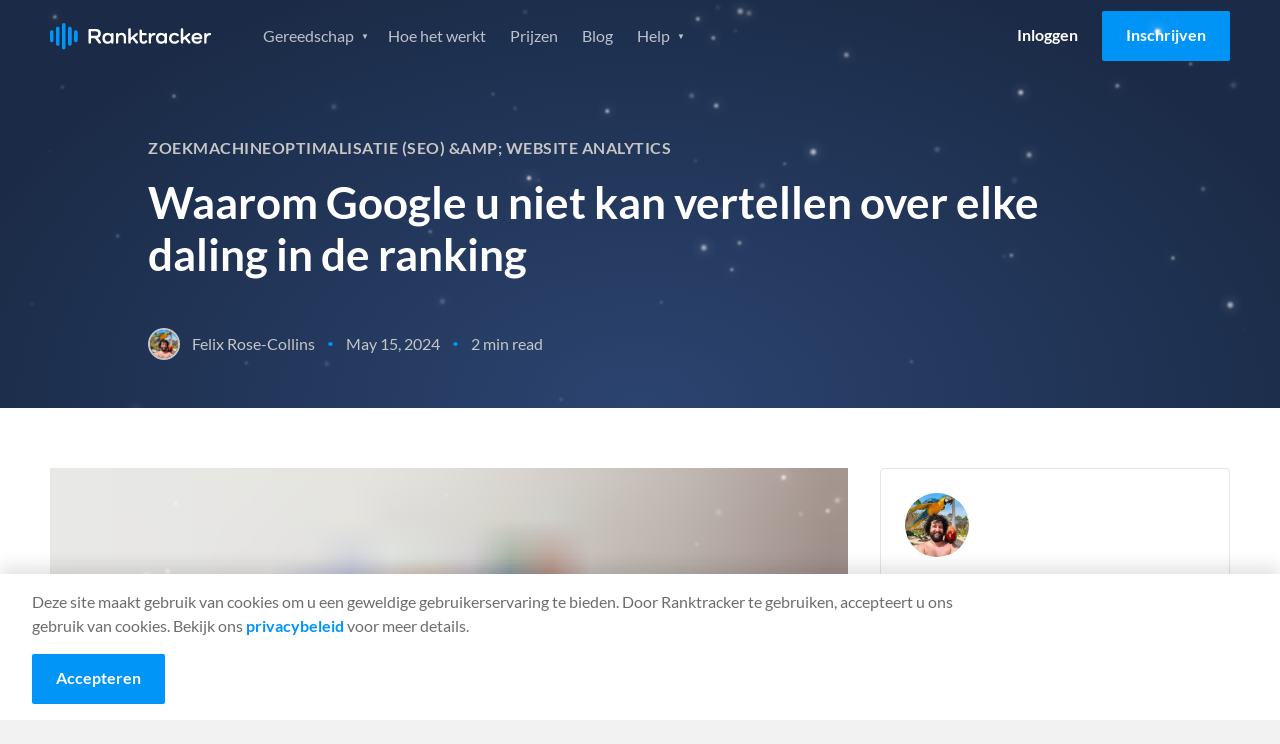

--- FILE ---
content_type: text/html
request_url: https://www.ranktracker.com/nl/blog/why-google-cant-tell-you-about-every-ranking-drop/
body_size: 65079
content:
<!DOCTYPE html><html lang="nl"><head><meta charSet="utf-8"/><meta http-equiv="x-ua-compatible" content="ie=edge"/><meta name="viewport" content="width=device-width, initial-scale=1, shrink-to-fit=no"/><meta name="generator" content="Gatsby 5.13.4"/><meta name="theme-color" content="#0095f7"/><meta itemProp="name" content="Waarom Google u niet kan vertellen over elke daling in de ranking" data-gatsby-head="true"/><meta name="description" content="Verdiep u in de complexiteit achter rankingdalingen en begrijp waarom de inzichten van Google niet altijd een duidelijke verklaring geven. Inzicht krijgen in het effectief beheren en oplossen van SEO-uitdagingen." data-gatsby-head="true"/><meta name="keywords" content="Zoekmachineoptimalisatie (SEO) &amp;amp; Website Analytics" data-gatsby-head="true"/><meta property="og:title" content="Waarom Google u niet kan vertellen over elke daling in de ranking" data-gatsby-head="true"/><meta property="og:description" content="Verdiep u in de complexiteit achter rankingdalingen en begrijp waarom de inzichten van Google niet altijd een duidelijke verklaring geven. Inzicht krijgen in het effectief beheren en oplossen van SEO-uitdagingen." data-gatsby-head="true"/><meta property="og:url" content="https://www.ranktracker.com/nl/blog/why-google-cant-tell-you-about-every-ranking-drop/" data-gatsby-head="true"/><meta property="og:type" content="article" data-gatsby-head="true"/><meta property="og:image" content="https://www.ranktracker.com/static/1734011134443.53642187334/intro.png" data-gatsby-head="true"/><meta namr="twitter:label1" content="Reading time" data-gatsby-head="true"/><meta namr="twitter:data1" content="2 min read" data-gatsby-head="true"/><meta property="article:published_time" content="2024-05-15" data-gatsby-head="true"/><meta charSet="utf-8" data-gatsby-head="true"/><style data-href="/styles.25719795b8445c300263.css" data-identity="gatsby-global-css">html{-webkit-text-size-adjust:100%;line-height:1.15;-moz-tab-size:4;tab-size:4}body{font-family:system-ui,-apple-system,Segoe UI,Roboto,Helvetica,Arial,sans-serif,Apple Color Emoji,Segoe UI Emoji;margin:0}hr{color:inherit;height:0}abbr[title]{-webkit-text-decoration:underline dotted;text-decoration:underline dotted}b,strong{font-weight:bolder}code,kbd,pre,samp{font-family:ui-monospace,SFMono-Regular,Consolas,Liberation Mono,Menlo,monospace;font-size:1em}small{font-size:80%}sub,sup{font-size:75%;line-height:0;position:relative;vertical-align:initial}sub{bottom:-.25em}sup{top:-.5em}table{border-color:inherit;text-indent:0}button,input,optgroup,select,textarea{font-family:inherit;font-size:100%;line-height:1.15;margin:0}button,select{text-transform:none}[type=button],[type=reset],button{-webkit-appearance:button}legend{padding:0}progress{vertical-align:initial}[type=search]{-webkit-appearance:textfield;outline-offset:-2px}summary{display:list-item}blockquote,dd,dl,figure,h1,h2,h3,h4,h5,h6,hr,p,pre{margin:0}button{background-color:initial;background-image:none}fieldset,ol,ul{margin:0;padding:0}ol,ul{list-style:none}html{font-family:ui-sans-serif,system-ui,-apple-system,BlinkMacSystemFont,Segoe UI,Roboto,Helvetica Neue,Arial,Noto Sans,sans-serif,Apple Color Emoji,Segoe UI Emoji,Segoe UI Symbol,Noto Color Emoji}body{font-family:inherit;line-height:inherit}*,:after,:before{border:0 solid;box-sizing:border-box}hr{border-top-width:1px}img{border-style:solid}textarea{resize:vertical}input::placeholder,textarea::placeholder{color:#9ca3af;opacity:1}button{cursor:pointer}table{border-collapse:collapse}h1,h2,h3,h4,h5,h6{font-size:inherit;font-weight:inherit}a{color:inherit;text-decoration:inherit}button,input,optgroup,select,textarea{color:inherit;line-height:inherit;padding:0}code,kbd,pre,samp{font-family:ui-monospace,SFMono-Regular,Menlo,Monaco,Consolas,Liberation Mono,Courier New,monospace}audio,canvas,embed,iframe,img,object,svg,video{display:block;vertical-align:middle}img,video{height:auto;max-width:100%}*,:after,:before{--tw-border-opacity:1;border-color:rgba(229,231,235,var(--tw-border-opacity))}@font-face{font-display:swap;font-family:Lato;font-style:italic;font-weight:400;src:url(/fonts/lato-400-italic-1.woff2) format("woff2");unicode-range:u+0100-02af,u+0304,u+0308,u+0329,u+1e00-1e9f,u+1ef2-1eff,u+2020,u+20a0-20ab,u+20ad-20cf,u+2113,u+2c60-2c7f,u+a720-a7ff}@font-face{font-display:swap;font-family:Lato;font-style:italic;font-weight:400;src:url(/fonts/lato-400-italic-2.woff2) format("woff2");unicode-range:u+00??,u+0131,u+0152-0153,u+02bb-02bc,u+02c6,u+02da,u+02dc,u+0304,u+0308,u+0329,u+2000-206f,u+2074,u+20ac,u+2122,u+2191,u+2193,u+2212,u+2215,u+feff,u+fffd}@font-face{font-display:swap;font-family:Lato;font-style:italic;font-weight:700;src:url(/fonts/lato-700-italic-1.woff2) format("woff2");unicode-range:u+0100-02af,u+0304,u+0308,u+0329,u+1e00-1e9f,u+1ef2-1eff,u+2020,u+20a0-20ab,u+20ad-20cf,u+2113,u+2c60-2c7f,u+a720-a7ff}@font-face{font-display:swap;font-family:Lato;font-style:italic;font-weight:700;src:url(/fonts/lato-700-italic-2.woff2) format("woff2");unicode-range:u+00??,u+0131,u+0152-0153,u+02bb-02bc,u+02c6,u+02da,u+02dc,u+0304,u+0308,u+0329,u+2000-206f,u+2074,u+20ac,u+2122,u+2191,u+2193,u+2212,u+2215,u+feff,u+fffd}@font-face{font-display:swap;font-family:Lato;font-style:normal;font-weight:400;src:url(/fonts/lato-400-1.woff2) format("woff2");unicode-range:u+0100-02af,u+0304,u+0308,u+0329,u+1e00-1e9f,u+1ef2-1eff,u+2020,u+20a0-20ab,u+20ad-20cf,u+2113,u+2c60-2c7f,u+a720-a7ff}@font-face{font-display:swap;font-family:Lato;font-style:normal;font-weight:400;src:url(/fonts/lato-400-2.woff2) format("woff2");unicode-range:u+00??,u+0131,u+0152-0153,u+02bb-02bc,u+02c6,u+02da,u+02dc,u+0304,u+0308,u+0329,u+2000-206f,u+2074,u+20ac,u+2122,u+2191,u+2193,u+2212,u+2215,u+feff,u+fffd}@font-face{font-display:swap;font-family:Lato;font-style:normal;font-weight:700;src:url(/fonts/lato-700-1.woff2) format("woff2");unicode-range:u+0100-02af,u+0304,u+0308,u+0329,u+1e00-1e9f,u+1ef2-1eff,u+2020,u+20a0-20ab,u+20ad-20cf,u+2113,u+2c60-2c7f,u+a720-a7ff}@font-face{font-display:swap;font-family:Lato;font-style:normal;font-weight:700;src:url(/fonts/lato-700-2.woff2) format("woff2");unicode-range:u+00??,u+0131,u+0152-0153,u+02bb-02bc,u+02c6,u+02da,u+02dc,u+0304,u+0308,u+0329,u+2000-206f,u+2074,u+20ac,u+2122,u+2191,u+2193,u+2212,u+2215,u+feff,u+fffd}@font-face{font-display:swap;font-family:Inter;font-style:normal;font-weight:400;src:url(/fonts/Inter-Regular.ttf) format("ttf");unicode-range:u+00??,u+0131,u+0152-0153,u+02bb-02bc,u+02c6,u+02da,u+02dc,u+0304,u+0308,u+0329,u+2000-206f,u+2074,u+20ac,u+2122,u+2191,u+2193,u+2212,u+2215,u+feff,u+fffd}.background--light,.footer,.header,.partners,.section--affiliate-promo,.section--affiliate-terms,.section--savings{background-color:#fff}.background--grey,.main,.section--forms{background-color:#f4f4f4!important}.background--grey-alt{background-color:#e6e6e6}.colour--blue{color:#0095f7}.background--grey .colour--heading,.background--light .colour--heading,.colour--heading,.pricing-table__item,.pricing-table__item-price{color:#1b2b47}.background--grey,.background--light .body--colour,.background--light .footer__link,.background--light .tabs__item,.footer .body--colour,.footer .footer__link,.footer .tabs__item,.header .body--colour,.header .footer__link,.header .tabs__item,.main,.partners .body--colour,.partners .footer__link,.partners .tabs__item,.section--affiliate-promo .body--colour,.section--affiliate-promo .footer__link,.section--affiliate-promo .tabs__item,.section--affiliate-terms .body--colour,.section--affiliate-terms .footer__link,.section--affiliate-terms .tabs__item,.section--forms,.section--savings .body--colour,.section--savings .footer__link,.section--savings .tabs__item{color:#6d6d6d}.background--dark,.section--brand,.section--dashboard,.section--promo,.section--search{background-color:#1b2b47}.background--dark .colour--heading,.background--dark .pricing-table__item,.background--dark .pricing-table__item-price,.feature .colour--heading,.feature .pricing-table__item,.feature .pricing-table__item-price,.feature--guide .colour--heading,.feature--guide .pricing-table__item,.feature--guide .pricing-table__item-price,.feature--home .colour--heading,.feature--home .pricing-table__item,.feature--home .pricing-table__item-price,.feature--individual .colour--heading,.feature--individual .pricing-table__item,.feature--individual .pricing-table__item-price,.feature--list .colour--heading,.feature--list .pricing-table__item,.feature--list .pricing-table__item-price,.feature--tool .colour--heading,.feature--tool .pricing-table__item,.feature--tool .pricing-table__item-price,.section--brand .colour--heading,.section--brand .pricing-table__item,.section--brand .pricing-table__item-price,.section--dashboard .colour--heading,.section--dashboard .pricing-table__item,.section--dashboard .pricing-table__item-price,.section--promo .colour--heading,.section--promo .pricing-table__item,.section--promo .pricing-table__item-price,.section--search .colour--heading,.section--search .pricing-table__item,.section--search .pricing-table__item-price{color:#fff}.background--dark,.background--dark ol li,.background--dark ul li,.feature,.feature--guide,.feature--home,.feature--individual,.feature--list,.feature--tool,.section--brand,.section--brand ol li,.section--brand ul li,.section--dashboard,.section--dashboard ol li,.section--dashboard ul li,.section--promo,.section--promo ol li,.section--promo ul li,.section--search,.section--search ol li,.section--search ul li{color:#ffffffb3}.background--fog{background-color:#d9e0e6}.color--navy{color:#092879}.background--white{background-color:#fffdfa!important}.background--blue-20{background-color:#cfe7f9}.background--blue-10{background-color:#e7f3fc!important}.columns{box-sizing:border-box;display:flex;-moz-flex:1 1 auto;flex:1 1 auto;-moz-flex-direction:row;flex-direction:row;flex-wrap:nowrap;position:relative}@media only screen and (max-width:700px){.columns{flex-wrap:wrap}}.column{box-sizing:border-box;margin-right:1.5rem;position:relative}@media only screen and (max-width:700px){.column{margin-bottom:24px;margin-right:0}}.column:only-child{width:100%}.column:last-child{margin-right:0}@media only screen and (max-width:700px){.column:last-child{margin-bottom:0}.column-order--reverse{margin-bottom:0;-moz-order:1;-ms-order:1;order:1}.column-order--reverse+.column{margin-bottom:24px}}.column--1{flex-basis:8.333%;max-width:8.333%}.column--2{flex-basis:16.666%;max-width:16.666%}.column--3{flex-basis:24.999%;max-width:24.999%}.column--4{flex-basis:33.332%;max-width:33.332%}.column--5{flex-basis:41.665%;max-width:41.665%}.column--6{flex-basis:49.998%;max-width:49.998%}.column--7{flex-basis:58.331%;max-width:58.331%}.column--8{flex-basis:66.664%;max-width:66.664%}.column--9{flex-basis:74.997%;max-width:74.997%}.column--10{flex-basis:83.33%;max-width:83.33%}.column--11{flex-basis:91.663%;max-width:91.663%}.column--12{flex-basis:99.996%;max-width:99.996%}.column--full{-moz-flex-grow:1;-ms-flex-grow:1;flex-grow:1}@media only screen and (max-width:700px){[class*=column--]{flex-basis:100%;max-width:100%}}.column-offset--left{padding-left:8.333%}@media only screen and (max-width:1024px){.column-offset--left{padding-left:0}}.column-offset--1,.content-group--article,.content-group--blog,.tab__text{padding-left:8.333%!important;padding-right:8.333%!important}@media only screen and (max-width:1024px){.column-offset--1,.content-group--article,.content-group--blog,.tab__text{padding-left:0!important;padding-right:0!important}}.column-offset--2,.content-group--large,.content-group--large-np{padding-left:16.666%!important;padding-right:16.666%!important}@media only screen and (max-width:1024px){.column-offset--2,.content-group--large,.content-group--large-np{padding-left:8.333%!important;padding-right:8.333%!important}}@media only screen and (max-width:700px){.column-offset--2,.content-group--large,.content-group--large-np{padding-left:0!important;padding-right:0!important}}.faq__expand,h1,h2,h3,h4,h5,p{margin:0}.account__form legend,.size--h1,h1{font-size:2.75rem;font-weight:700;line-height:1.2;margin:0 0 16px}@media only screen and (max-width:1024px){.account__form legend,.size--h1,h1{font-size:2rem;line-height:1.2}}.size--h2,h2{font-size:2rem;font-weight:700;line-height:1.25;margin-bottom:16px}@media only screen and (max-width:700px){.size--h2,h2{font-size:1.5rem;line-height:1.3}}.size--h3,h3{font-size:1.5rem;font-weight:700;line-height:1.3;margin-bottom:16px}.faq__expand,.size--h4,h4{font-size:1.25rem;font-weight:400;line-height:1.5}@media only screen and (max-width:1024px){.faq__expand,.size--h4,h4{font-size:1.0625rem}}@media only screen and (max-width:700px){.faq__expand,.size--h4,h4{font-size:1.125rem;line-height:1.6}}.faq__expand+.btn__group,.size--h4+.btn__group,h4+.btn__group{margin-top:32px}.footer__heading,.size--h5,h5{font-size:1rem;font-weight:700;margin-bottom:8px}.copyright h6,.form-help,.size--h6,h6{font-size:.875rem;font-weight:400;margin:0}.copyright h6+.form-help,.copyright h6+h6,.copyright h6+p,.form-help+.form-help,.form-help+h6,.form-help+p,.size--h6+.form-help,.size--h6+h6,.size--h6+p,h6+.form-help,h6+h6,h6+p{margin-top:8px}p+h2,p+h3,ul+h2,ul+h3{margin-top:32px}h2+h3,p+p{margin-top:16px}p+.btn{margin-top:32px}.link{color:#0095f7}.content__link{display:block;text-decoration:none}.footer__link,.navigation__link{font-size:1rem;line-height:1;text-decoration:none}@media only screen and (max-width:1024px){.navigation__list .navigation__link,.navigation__list .navigation__sub-link{font-size:1.125rem;font-weight:400;line-height:1.25}}@media only screen and (max-width:700px){.navigation__list .navigation__link,.navigation__list .navigation__sub-link{font-size:1rem;font-weight:400;line-height:1.25}}@media only screen and (max-height:560px)and (max-width:860px)and (orientation:landscape){#navigation-open .navigation__list .navigation__link,#navigation-open .navigation__list .navigation__sub-link{font-size:1rem}}.text-normal{font-size:14px;line-height:1.5}@media only screen and (max-width:767px){.text-normal{font-size:12px}}body,html{-webkit-overflow-scrolling:touch;height:100%}html{font-family:Lato,sans-serif;font-weight:400;line-height:1.5;scroll-behavior:smooth}body{-webkit-font-smoothing:antialiased;-moz-osx-font-smoothing:grayscale;background:#f4f4f4;color:#6d6d6d;text-rendering:optimizeLegibility}.pricing-table__item-price:not(.pricing-table__label):not(.pricing-table__label-price),.pricing-table__item:not(.pricing-table__label):not(.pricing-table__label-price),.pricing-table__pricing,.text-center{text-align:center}.align-center{-moz-align-items:center;-ms-align-items:center;align-items:center}.text-right{text-align:right}.justify-center{webkit-box-pack:center;-moz-justify-content:center;-ms-justify-content:center}.margin-center{margin-left:auto;margin-right:auto}.affiliate-terms__list,.features__list,.footer__list,.guide__pagination-list,.navigation__list,.navigation__sub-list,.pagination-list,.social__list,.unstyled-list{list-style:none;margin:0;padding:0}.image__full-width{display:block}@media only screen and (max-width:700px){.image__full-width{margin-left:-16px;margin-right:-16px;width:calc(100% + 32px)}.image__full-width img{width:100%}picture img{display:block;margin:0 auto}}img+h1{margin-top:56px}img+h2{margin-top:8px}.container{margin:0 auto;max-width:1600px;padding:0 50px}@media only screen and (max-width:1024px){.container{padding:0 32px}}@media only screen and (max-width:700px){.container{padding:0 16px}}.container--thin{box-sizing:border-box;margin:0 auto;max-width:1428px;padding:0 1.5rem}.container--thin .tab__content{margin:0 auto;max-width:75vw}@media only screen and (max-width:1024px){.container--thin{padding:0 24px}.container--thin .tab__content{max-width:100%}}@media only screen and (max-width:700px){.container--thin{padding:0 1rem}}.section{padding:100px 0}@media only screen and (max-width:1024px){.section{padding:80px 0;padding:50px 0}}.section--normal{padding:60px 0}@media only screen and (max-width:1024px){.section--normal{padding:40px 0}}@media only screen and (max-width:700px){.section--normal{padding-bottom:24px;padding-top:24px}}.section--dashboard,.section--search,.section--thin{padding:40px 0}.section--forms{padding:72px 0 40px}@media only screen and (max-width:1024px){.section--forms{padding:40px 0 20px}}.section--savings .columns{-moz-align-items:center;-ms-align-items:center;align-items:center}.section--slider{padding:80px 0 0}@media only screen and (max-width:1024px){.section--slider{padding-top:40px}}.section--slider .container--thin{margin:0 auto}@media only screen and (max-width:1024px){.section--pricing-table .container--thin,.section--slider .container--thin{max-width:1296px;padding:0 32px}}@media only screen and (max-width:700px){.section--pricing-table .container--thin,.section--slider .container--thin{padding:0 16px}}.section--list{padding:0;position:relative;z-index:2}.section--list .pagination-list{margin-bottom:48px}.section--simulator{padding:40px 0}@media only screen and (max-width:700px){.section--simulator{padding:16px 0}}.section--pricing-table{padding:60px 0 80px}@media only screen and (max-width:700px){.section--pricing-table{padding:50px 0}}.section--terms .container{max-width:860px}.content-group,.content-group--article,.content-group--blog,.content-group--full,.content-group--large,.content-group--large-np,.content-group--list,.content-group--small{margin:0 auto}@media only screen and (max-width:1024px){.content-group,.content-group--article,.content-group--blog,.content-group--full,.content-group--large,.content-group--large-np,.content-group--list,.content-group--small{padding:0}}.content-group--large,.content-group--large-np{padding-bottom:56px;padding-top:56px}@media only screen and (max-width:1024px){.content-group--large,.content-group--large-np{padding-bottom:32px;padding-top:32px}}@media only screen and (max-width:700px){.content-group--large,.content-group--large-np{padding-bottom:24px;padding-top:24px}}.content-group--large-np{padding-top:0}.content-group--list{padding-bottom:160px;padding-top:80px}@media only screen and (max-width:700px){.content-group--list{padding-bottom:120px;padding-top:32px}}.content-group--article,.content-group--blog{padding-bottom:48px;padding-top:64px}@media only screen and (max-width:1024px){.content-group--article,.content-group--blog{padding-bottom:32px;padding-top:32px}}@media only screen and (max-width:700px){.content-group--article,.content-group--blog{padding-bottom:24px;padding-top:24px}}.content-group--small{max-width:416px;padding-bottom:32px;padding-top:32px}@media only screen and (max-width:700px){.content-group--small{max-width:100%;padding-bottom:24px;padding-top:24px}}.content-group--full{padding-bottom:32px;padding-top:32px}@media only screen and (max-width:700px){.content-group--full{padding-bottom:24px;padding-top:24px}}blockquote{background-color:#e5f4fd;border:1px solid #0095f7;border-radius:4px;margin:48px 0;padding:24px 32px}blockquote .faq__expand,blockquote h1,blockquote h2,blockquote h3,blockquote h4{color:#1b2b47}pre{background:#f2f2f2;border:1px solid #e1e1e1;border-radius:4px;box-sizing:border-box;margin:32px auto;padding:32px 24px}code{white-space:pre-wrap}.content-group--large p+div img,.content-group--large p+img,.content-group--large-np p+div img,.content-group--large-np p+img{margin-top:60px}.grecaptcha-badge{opacity:0;transform:translateX(-100%)}.sr-only{height:1px;left:-10000px;overflow:hidden;position:absolute;top:auto;width:1px}.gatsby-image-wrapper>div>img{display:block;max-width:100%;position:static}.gatsby-image-wrapper{display:block;margin-left:auto;margin-right:auto;position:relative}.gatsby-image-wrapper.image-left{display:inline-block;margin-left:0}.gatsby-image-wrapper-constrained{display:block}.text-section{margin:80px auto;max-width:calc(100% - 384px)}.text-section .faq__expand b,.text-section .faq__expand strong,.text-section h2 b,.text-section h2 strong,.text-section h3 b,.text-section h3 strong,.text-section h4 b,.text-section h4 strong,.text-section h5 b,.text-section h5 strong{font-weight:700}@media only screen and (max-width:1200px){.text-section{margin-bottom:64px;margin-top:64px;max-width:calc(100% - 112px)}}@media only screen and (max-width:767px){.text-section{margin-bottom:48px;margin-top:48px;max-width:100%}}.text-section h2{font-size:32px;font-weight:600;line-height:120%;margin-bottom:32px;margin-top:32px}@media only screen and (max-width:1200px){.text-section h2{font-size:28px;margin:24px 0}}@media only screen and (max-width:767px){.text-section h2{font-size:22px}}.text-section h2:first-child{margin-top:0}.text-section h3{font-size:24px;font-weight:600;line-height:120%;margin-bottom:24px;margin-top:24px}.text-section h3 strong{font-weight:600}@media only screen and (max-width:1200px){.text-section h3{font-size:22px;margin:16px 0}}.text-section .faq__expand,.text-section h4{font-size:20px;font-weight:600;line-height:120%;margin-bottom:20px;margin-top:20px}.text-section .faq__expand strong,.text-section h4 strong{font-weight:600}.text-section p{color:#333;font-size:16px;font-weight:400;line-height:150%;margin-bottom:16px}.text-section a{text-decoration:underline}.text-section a:hover{text-decoration:none}.text-section ol{list-style:decimal}.text-section ol,.text-section ul{color:#333;font-size:16px;padding-left:16px}.text-section ul{list-style:disc}.text-section code{background:#d9e0e6;color:#092879}@keyframes bgpan{0%{background-position:100% 50%}to{background-position:0 50%}}.btn{border:0;border-radius:2px;box-sizing:border-box;cursor:pointer;display:inline-block;font-family:Lato,sans-serif;font-size:1rem;font-weight:700;line-height:1.5;padding:12px 24px 14px;text-align:center;text-decoration:none;transition:background-color .3s ease}@media only screen and (max-width:700px){.btn{display:block}}.btn--large{font-size:1rem;letter-spacing:.1px;padding:16px 32px;text-transform:uppercase}.btn--small,.navigation__link.btn{padding:8px 16px}.btn--tiny{font-size:.875rem;padding:6px 12px}.btn--full{display:block;width:100%}.btn--link{color:#0095f7;display:block}.btn--toggle{padding-right:40px}.btn--toggle:after{background:url(/images/icons/icon-arrow--white.svg) no-repeat 50%/16px;content:"";display:inline-block;height:25px;position:absolute;right:8px;transform:rotate(0deg);transition:transform .3s ease;width:20px}.btn--toggle.is-active:after{transform:rotate(180deg)}.btn--border{border:1px solid #fff;color:#fff}.btn--border-grey{border:1px solid #979797;color:#0095f7}.btn--blue{background-color:#0095f7;color:#fff}.btn--blue:hover{background-color:#0086de}.btn--orange{background-color:#f5a623;color:#fff}.btn--orange:hover{background-color:#f39c0b}.btn--xmas{background-color:#e31616;background-image:repeating-linear-gradient(-45deg,#0000,#0000 10px,#ec3636 0,#ec3636 20px);background-position:100% 50%;background-size:400% 100%;color:#fff}.btn--xmas:hover{animation:bgpan 13s linear infinite forwards}.btn--white{background-color:#fff;color:#1b2b47}.btn--white:hover{background-color:#f2f2f2}@media only screen and (max-width:700px){.btn+.btn{margin-top:16px}}.btn--login{color:#000}.btn--promo{margin-bottom:36px;margin-top:-16px}@media only screen and (max-width:700px){.btn--promo{margin-bottom:24px;margin-top:24px}}.feature .btn--login,.feature--guide .btn--login,.feature--home .btn--login,.feature--individual .btn--login,.feature--list .btn--login,.feature--tool .btn--login{color:#fff}.feature .header--fixed .btn--login,.feature--guide .header--fixed .btn--login,.feature--home .header--fixed .btn--login,.feature--individual .header--fixed .btn--login,.feature--list .header--fixed .btn--login,.feature--tool .header--fixed .btn--login{color:#000}.btn__group .btn:last-child:not(:only-child){margin-left:12px}@media only screen and (max-width:700px){.btn__group .btn:last-child:not(:only-child){margin-left:0}.btn__group .btn+.btn{margin-top:16px}}.button__plan-selection{display:flex;justify-content:center;margin-bottom:48px}.button__plan-selection .btn-container{border:1px solid #0095f7;border-radius:3px;display:flex;overflow:hidden;padding:4px}.button__plan-selection .btn{background:#0000;color:#0095f7;margin:0;min-width:160px;padding:12px 24px}@media only screen and (max-width:700px){.button__plan-selection .btn{min-width:0;padding:8px 24px}}.button__plan-selection .btn.is-active{background-color:#0095f7;color:#fff}.button__plan-selection .savings{font-size:14px;font-weight:400;margin-left:12px}@media only screen and (max-width:700px){.button__plan-selection .savings{margin-left:6px}}.btn__features{margin-top:80px;text-align:center}@media only screen and (max-width:700px){.btn__features{margin-top:40px}.btn__features .btn{width:100%}}.icon-close{background:#0000;border:0;cursor:pointer;display:block;height:20px;overflow:hidden;position:absolute;right:24px;text-indent:-99999px;top:24px;width:20px}.icon-close:after,.icon-close:before{background-color:#6d6d6d;border-radius:2px;content:"";display:block;height:2px;left:0;position:absolute;top:8px;transition:transform .5s cubic-bezier(.68,-.55,.265,1.55);width:100%}.icon-close:before{transform:translateY(0) rotate(45deg)}.icon-close:after{transform:translateY(0) rotate(-45deg)}.social-share{padding:24px}@media only screen and (max-width:700px){.social-share{align-items:center;display:flex;justify-content:flex-end;padding:32px 0}}.social-share__title{line-height:1.5}@media only screen and (max-width:700px){.social-share__title{font-size:1.125rem;margin-bottom:0;margin-right:16px}}.social-share__list{webkit-box-pack:flex-start;display:flex;-moz-justify-content:flex-start;-ms-justify-content:flex-start;justify-content:flex-start}.social-share__item:not(:last-child){margin-right:12px}.social-share__link{webkit-box-pack:center;-moz-align-items:center;-ms-align-items:center;align-items:center;display:flex;-moz-justify-content:center;-ms-justify-content:center;justify-content:center}.social-share__link .icon{border-radius:4px;height:40px;padding:12px;width:40px}.icon--twitter{background-color:#2aa8fc}.icon--facebook{background-color:#1a66b8}.icon--linkedin{background-color:#1278b3}.social-share--inline{align-items:center;display:flex;justify-content:flex-end;padding:0}.social-share--inline .social-share__title{color:inherit;font-size:.875rem;font-weight:400;margin:0 16px 0 0}.social-share--inline .social-share__link .icon{height:28px;padding:6px;width:28px}.header:not(.header--fixed){border-bottom:1px solid #e6e6e6}.header .logo{background:url(/images/logo/ranktracker-logo-dark.svg) 50% no-repeat}.feature .header,.feature--guide .header,.feature--home .header,.feature--individual .header,.feature--list .header,.feature--tool .header{background:#0000;border-bottom:0;transition:all .3s ease}.header .container{position:relative}.feature .header--fixed,.header--fixed{background-color:#fff;left:0;position:fixed;right:0;top:0;z-index:3}@media only screen and (max-width:1024px){.feature .header--fixed,.header--fixed{position:relative}}.feature .header--fixed .logo,.header--fixed .logo{background:url(/images/logo/ranktracker-logo-dark.svg) 50% no-repeat}.feature .header--fixed+div,.feature .header--fixed+section,.header--fixed+div,.header--fixed+section{padding-top:72px}@media only screen and (max-width:1024px){.feature .header--fixed+div,.feature .header--fixed+section,.header--fixed+div,.header--fixed+section{padding-top:0}}.feature .header--fixed,.feature--guide .header--fixed,.feature--home .header--fixed,.feature--individual .header--fixed,.feature--list .header--fixed,.feature--tool .header--fixed{box-shadow:0 2px 4px 0 #1e1e1e1f}.header .container{align-items:center;display:grid;gap:40px;grid-template-columns:161px 1fr;min-height:72px}@media only screen and (max-width:1024px){.header .container{gap:30px}}@media only screen and (max-width:700px){.header .container{min-height:60px}}.logo{font-size:0;height:27px;line-height:0;margin-right:60px;width:161px}@media only screen and (max-width:1024px){.logo{margin-right:40px}}#navigation-open .logo{background:url(/images/logo/ranktracker-logo-white.svg) 50% no-repeat;position:relative;z-index:4}#navigation-open .logo:after{background:#1b2b47;content:"";height:30px;position:absolute;right:0;width:125px}.navigation{webkit-box-pack:space-between;-moz-align-items:center;-ms-align-items:center;align-items:center;display:flex;-moz-flex:1 1 auto;flex:1 1 auto;-moz-justify-content:space-between;-ms-justify-content:space-between;justify-content:space-between}@media only screen and (max-width:1024px){.navigation{display:none;-moz-flex:0;flex:0 1;opacity:0;visibility:hidden}}#navigation-open{height:100%;overflow:hidden;position:fixed;top:0;width:100%;z-index:1000001}#navigation-open .container:before{background:#1b2b47;content:"";height:60px;left:0;position:absolute;top:0;width:100%;z-index:4}#navigation-open .btn--login{color:#fff}#navigation-open .navigation{webkit-box-pack:flex-start;background:#1b2b47;background-size:contain;bottom:0;display:flex;-moz-flex-direction:column;flex-direction:column;height:calc(var(--vh, 1vh)*100);-moz-justify-content:flex-start;-ms-justify-content:flex-start;justify-content:flex-start;left:0;min-height:100vh;opacity:1;overflow:auto;position:fixed;right:0;top:0;visibility:visible;z-index:3}@media only screen and (max-height:560px){#navigation-open .navigation{background:#1b2b47}}#navigation-open .navigation__list,#navigation-open .navigation__sub-list{text-align:center;width:100%}@keyframes opacity{0%{opacity:0}to{opacity:1}}.navigation__list.hide-logged-in,.navigation__list.show-logged-in{animation:opacity .2s ease forwards}.navigation__list.show-logged-in{display:none}.navigation__list.hide-logged-in{align-items:center;animation-delay:.5s;display:flex;justify-content:flex-end;opacity:0}@media only screen and (max-width:1024px){.navigation__list.hide-logged-in{align-items:stretch;flex-direction:column}}.logged-in .navigation__list.show-logged-in{display:block}.logged-in .navigation__list.hide-logged-in{display:none}.navigation__sub-list{background:#fff;border-radius:4px;box-shadow:0 4px 12px 0 #1e1e1e29;display:block;height:0;opacity:0;padding:0;position:absolute;transition:height .2s ease,opacity .2s ease;visibility:hidden;z-index:3}@media only screen and (max-width:1024px){.navigation__sub-list{background:none;box-shadow:none;height:auto;margin-bottom:24px;opacity:1;padding:0;position:relative;visibility:visible}}@media only screen and (max-width:700px){.navigation__sub-list{margin-bottom:16px}}.navigation__item:hover{cursor:pointer}.navigation__item:hover>.navigation__sub-list{height:auto;margin-top:8px;opacity:1;padding:8px 0;visibility:visible}@media only screen and (max-width:1024px){.navigation__item:hover>.navigation__sub-list{margin-top:0;padding:0}}#navigation-open .navigation__list{margin-top:16px}#navigation-open .navigation__list:first-child{margin-top:60px}@media only screen and (max-height:560px)and (max-width:860px)and (orientation:landscape){#navigation-open .navigation__list:first-child{margin:auto}}@media only screen and (max-width:700px){#navigation-open .navigation__list .navigation__item:last-child .navigation__link{margin-bottom:0}}@media only screen and (max-height:560px)and (max-width:860px)and (orientation:landscape){#navigation-open .navigation__list .navigation__item:last-child .navigation__link{margin-bottom:0}}#navigation-open .navigation__list:nth-child(2){margin-bottom:50px;margin-top:20px}.feature .header--fixed .navigation__item,.navigation__item{display:inline-block}@media only screen and (max-width:1024px){.feature .header--fixed .navigation__item,.navigation__item{display:block}}.feature .header--fixed .navigation__item .navigation__link.current,.navigation__item .navigation__link.current{color:#000;font-weight:700}.navigation__sub-item,.navigation__sub-link{display:block}.navigation__sub-link{-moz-align-items:center;-ms-align-items:center;align-items:center;color:#6d6d6d;display:flex;font-size:14px;font-weight:700;margin:0;padding:16px 24px 16px 62px;text-decoration:none}.navigation__sub-link.no-icon{padding-left:24px}@media only screen and (max-width:1024px){.navigation__sub-link{background:none}.navigation__sub-link[class*=icon--]{background-position:28px;background-size:34px}}@media only screen and (max-width:700px){.navigation__sub-link[class*=icon--]{background-position:13px;background-size:28px}}.feature .navigation__link.current,.feature--guide .navigation__link.current,.feature--home .navigation__link.current,.feature--individual .navigation__link.current,.feature--list .navigation__link.current,.feature--tool .navigation__link.current{color:#fff}.account-creation .navigation__link.current{color:#0095f7}.feature .header--fixed .navigation__link,.navigation__dropdown,.navigation__link{color:#6d6d6d;display:inline-block;margin:0 12px;padding:12px 0;transition:color .3s ease}.feature .header--fixed .navigation__link:hover,.navigation__dropdown:hover,.navigation__link:hover{color:#6d6d6d}.navigation__dropdown{margin-right:22px}.feature .navigation__dropdown,.feature .navigation__link,.feature--guide .navigation__dropdown,.feature--guide .navigation__link,.feature--home .navigation__dropdown,.feature--home .navigation__link,.feature--individual .navigation__dropdown,.feature--individual .navigation__link,.feature--list .navigation__dropdown,.feature--list .navigation__link,.feature--tool .navigation__dropdown,.feature--tool .navigation__link{color:#ffffffb3}.feature .navigation__dropdown:hover,.feature .navigation__link:hover,.feature--guide .navigation__dropdown:hover,.feature--guide .navigation__link:hover,.feature--home .navigation__dropdown:hover,.feature--home .navigation__link:hover,.feature--individual .navigation__dropdown:hover,.feature--individual .navigation__link:hover,.feature--list .navigation__dropdown:hover,.feature--list .navigation__link:hover,.feature--tool .navigation__dropdown:hover,.feature--tool .navigation__link:hover{color:#fff}@media only screen and (max-width:1024px){.navigation__item .navigation__link,.navigation__item .navigation__sub-link{color:#fff;display:block;margin:0;opacity:.8;padding:8px 24px 8px 84px;text-align:left}.navigation__item .navigation__link.current,.navigation__item .navigation__sub-link.current{color:#fff;opacity:1}}@media only screen and (max-width:700px){.navigation__item .navigation__link,.navigation__item .navigation__sub-link{padding:6px 24px 6px 70px}}.navigation__dropdown{position:relative}.navigation__dropdown:before{bottom:-10px;content:"";display:block;height:12px;left:0;position:absolute;right:-18px}.navigation__dropdown:after{content:"▼";font-size:8px;position:absolute;right:0;top:50%;transform:translate(15px,-50%)}@media only screen and (max-width:1024px){.navigation__dropdown{display:none;visibility:hidden}}.navigation__sub-icon{margin-right:16px}[class*=icon--]{background-position:16px;background-repeat:no-repeat;transition:background-image .15s ease}.icon--kw{background-image:url(/images/navi/kwfinder-normal.svg);background-size:32px 32px}@media only screen and (max-width:1024px){.icon--kw{background-image:url(/images/navi/kwfinder-white.svg)}}.icon--kw.current,.icon--kw:hover{background-image:url(/images/navi/kwfinder-selected.svg)}.icon--serp{background-image:url(/images/navi/serp-normal.svg);background-size:32px 32px}@media only screen and (max-width:1024px){.icon--serp{background-image:url(/images/navi/serp-white.svg)}}.icon--serp.current,.icon--serp:hover{background-image:url(/images/navi/serp-selected.svg)}.icon--free{background-image:url(/images/navi/free-normal.svg);background-size:32px 32px}@media only screen and (max-width:1024px){.icon--free{background-image:url(/images/navi/free-white.svg)}}.icon--free.current,.icon--free:hover{background-image:url(/images/navi/free-selected.svg)}.icon--seo{background-image:url(/images/navi/seo-normal.svg);background-size:32px 32px}@media only screen and (max-width:1024px){.icon--seo{background-image:url(/images/navi/seo-white.svg)}}.icon--seo.current,.icon--seo:hover{background-image:url(/images/navi/seo-selected.svg)}.icon--wand{background-image:url(/images/navi/ai-wand-normal.svg);background-size:32px 32px}@media only screen and (max-width:1024px){.icon--wand{background-image:url(/images/navi/ai-wand-white.svg)}}.icon--wand.current,.icon--wand:hover{background-image:url(/images/navi/ai-wand-selected.svg)}.icon--audit{background-image:url(/images/navi/audit-normal.svg);background-size:32px 32px}@media only screen and (max-width:1024px){.icon--audit{background-image:url(/images/navi/audit-white.svg)}}.icon--audit.current,.icon--audit:hover{background-image:url(/images/navi/audit-selected.svg)}.icon--ranktracker{background-image:url(/images/navi/domains-normal.svg);background-size:32px 32px}@media only screen and (max-width:1024px){.icon--ranktracker{background-image:url(/images/navi/domains-white.svg)}}.icon--ranktracker.current,.icon--ranktracker:hover{background-image:url(/images/navi/domains-selected.svg)}.icon--bc{background-image:url(/images/navi/backlink-checker-normal.svg);background-size:32px 32px}@media only screen and (max-width:1024px){.icon--bc{background-image:url(/images/navi/backlink-checker-white.svg)}}.icon--bc.current,.icon--bc:hover{background-image:url(/images/navi/backlink-checker-selected.svg)}.icon--bm{background-image:url(/images/navi/backlink-monitor-normal.svg);background-size:32px 32px}@media only screen and (max-width:1024px){.icon--bm{background-image:url(/images/navi/backlink-monitor-white.svg)}}.icon--bm.current,.icon--bm:hover{background-image:url(/images/navi/backlink-monitor-selected.svg)}.navigation-icon{display:none;margin-left:auto;width:22px;z-index:4}@media only screen and (max-width:1024px){.navigation-icon{display:block}}.account-creation .navigation-icon{display:none;visibility:hidden}.navigation-icon__container{cursor:pointer;height:14px;transform:rotate(0deg);width:22px}.navigation-icon__container:active,.navigation-icon__container:focus,.navigation-icon__container:hover{outline:none}#navigation-open .navigation-icon span:first-child{transform:translateY(6px) rotate(45deg)}#navigation-open .navigation-icon span:nth-child(2){width:0}#navigation-open .navigation-icon span:last-child{transform:translateY(-6px) rotate(-45deg)}#navigation-open .background--light .navigation-icon__container span,#navigation-open .footer .navigation-icon__container span,#navigation-open .header .navigation-icon__container span,#navigation-open .partners .navigation-icon__container span,#navigation-open .section--affiliate-promo .navigation-icon__container span,#navigation-open .section--affiliate-terms .navigation-icon__container span,#navigation-open .section--savings .navigation-icon__container span,.feature .navigation-icon__container span,.feature--guide .navigation-icon__container span,.feature--home .navigation-icon__container span,.feature--individual .navigation-icon__container span,.feature--list .navigation-icon__container span,.feature--tool .navigation-icon__container span{background-color:#fff}.navigation-icon__container span{background-color:#6d6d6d;border-radius:2px;display:block;height:2px;left:0;position:absolute;transition:transform .5s cubic-bezier(.68,-.55,.265,1.55);width:100%}.navigation-icon__container span:first-child{top:0}.navigation-icon__container span:nth-child(2){top:6px;transition:width .5s cubic-bezier(.68,-.55,.265,1.55)}.navigation-icon__container span:last-child{top:12px}.header.updated{background-color:#fffdfa}.header.updated:not(.header--fixed){border-bottom:none}@media only screen and (max-width:1024px){.header.updated#navigation-open .container:before{background:#fffdfa}.header.updated#navigation-open .logo:after{background:#0000}.header.updated#navigation-open .navigation{background:#fffdfa}.header.updated#navigation-open .navigation__list:first-child{margin-top:64px}.header.updated#navigation-open .navigation__sub-list{margin-bottom:8px}.header.updated#navigation-open .navigation__list.btn__list{align-items:center;display:flex;flex-direction:row;gap:32px;justify-content:flex-end;padding:0 56px;width:100%}.header.updated#navigation-open .navigation__list.btn__list .navigation__item{margin:0}.header.updated .navigation__item .navigation__sub-link{color:#333}.header.updated .navigation__sub-link[class*=icon--]:hover{background-image:none}.header.updated .navigation__item{margin:0 56px;text-align:left}.header.updated .navigation__item .navigation__sub-link{font-size:14px;padding:8px 0}.header.updated .navigation__item .navigation__link{margin:0;padding:8px 0}.header.updated .navigation__item .navigation__btn.btn.btn--login{color:#092879!important;font-size:14px;line-height:150%;margin:0;padding:9.5px 24px 9.5px 0}.header.updated .navigation__item .navigation__btn.btn.btn--blue{align-items:center;background-color:#1c58f1;color:#fffdfa!important;display:flex;justify-content:center;margin:0;padding:9.5px 24px}}@media only screen and (max-width:1024px)and (max-width:700px){.header.updated#navigation-open .navigation__list.btn__list{justify-content:space-between;padding:0 28px}.header.updated .navigation__item{margin:0 28px}}.header.updated .navigation__dropdown,.header.updated .navigation__link{color:#092879;font-size:14px;line-height:1.5;margin:0 16px}.header.updated .navigation__dropdown{padding-right:16px}@media only screen and (max-width:1024px){.header.updated .navigation__dropdown{color:#092879;display:inline-block;font-size:14px;line-height:150%;margin:0;visibility:visible}.header.updated .navigation__dropdown+.navigation__sub-list{display:none}.header.updated .navigation__dropdown.mobile-active+.navigation__sub-list{display:block}.header.updated .navigation__dropdown.mobile-active:after{transform:translate(15px,-50%) rotate(180deg)}}.header.updated .navigation__dropdown:after{content:url(/images/icons/icon-down.svg);height:16px;right:15px}.header.updated .navigation__btn{color:#092879;font-family:Inter,sans-serif;font-size:14px;font-weight:400;line-height:1.5}.header.updated .navigation__btn.btn--blue{background-color:#1c58f1;border-radius:8px;color:#fffdfa;padding:10.5px 24px}.header.updated .navigation__sub-link{font-weight:500!important}.feature,.feature--guide,.feature--home,.feature--individual,.feature--list,.feature--tool{background-image:linear-gradient(180deg,#1b2b47,#0d1522);position:relative}@media only screen and (max-width:700px){.feature,.feature--guide,.feature--home,.feature--individual,.feature--list,.feature--tool{background-position:center bottom 40px;background-size:auto 15%}}.feature .logo,.feature--guide .logo,.feature--home .logo,.feature--individual .logo,.feature--list .logo,.feature--tool .logo{background:url(/images/logo/ranktracker-logo-white.svg) no-repeat;overflow:hidden;text-indent:-99999px}.feature h1,.feature--guide h1,.feature--home h1,.feature--individual h1,.feature--list h1,.feature--tool h1{color:#fff}.feature .faq__expand,.feature h4,.feature--guide .faq__expand,.feature--guide h4,.feature--home .faq__expand,.feature--home h4,.feature--individual .faq__expand,.feature--individual h4,.feature--list .faq__expand,.feature--list h4,.feature--tool .faq__expand,.feature--tool h4{color:#ffffffb3}.feature--guide:after,.feature--individual:after{background-color:#fff;bottom:0;content:"";height:61px;left:0;position:absolute;right:0;width:100%;z-index:1}@media only screen and (max-width:700px){.feature--guide:after,.feature--individual:after{height:40px}}.feature--individual:after{background-color:#f4f4f4}.feature--pricing{background:#1b2b47;background-image:radial-gradient(ellipse at bottom,#2b4470 0,#1b2b47 80%)}.feature--pricing .content-group--large,.feature--pricing .content-group--large-np{padding-left:0!important;padding-right:0!important}.feature--affiliates{background:#fff url(/images/features/feature-individual-graph.svg) no-repeat;background-position:bottom;padding-bottom:225px}@media only screen and (max-width:700px){.feature--affiliates{background-image:none;padding-bottom:32px}}.feature--affiliates .content-group--large,.feature--affiliates .content-group--large-np{padding-right:0!important}.feature__container{margin:0 auto;position:relative}.feature__image,div.feature__image{display:block;margin:0 auto;max-width:1360px;position:relative;width:100%;z-index:2}@media only screen and (max-width:700px){.feature__image,div.feature__image{margin-top:30px;width:100%}}.feature__video{height:auto;left:50%;max-width:870px;position:absolute;top:50%;transform:translate(-50%,-50%);width:81%;z-index:2}.feature__video .video-js,.feature__video .vjs-poster{background-color:#242e40}.feature__video .vjs-poster{background-size:cover;border-radius:6px;overflow:hidden}.feature__video .video-js.vjs-fluid{padding-top:66%}.tab__list{webkit-box-pack:center;display:flex;-moz-justify-content:center;-ms-justify-content:center;justify-content:center;list-style:none;margin:30px 0 0;padding:0;text-align:center}@media only screen and (max-width:700px){.tab__list{flex-wrap:wrap;margin:15px 0 0}}.background--dark .tab__item,.section--brand .tab__item,.section--dashboard .tab__item,.section--promo .tab__item,.section--search .tab__item{border-color:#c6c6c640;color:#ffffffb3}.background--dark .tab__item:hover,.section--brand .tab__item:hover,.section--dashboard .tab__item:hover,.section--promo .tab__item:hover,.section--search .tab__item:hover{color:#fff}.background--light .tab__item,.footer .tab__item,.header .tab__item,.main .tab__item,.partners .tab__item,.section--affiliate-promo .tab__item,.section--affiliate-terms .tab__item,.section--savings .tab__item{border-color:#6d6d6d33;color:#6d6d6d}.background--light .tab__item:hover,.footer .tab__item:hover,.header .tab__item:hover,.main .tab__item:hover,.partners .tab__item:hover,.section--affiliate-promo .tab__item:hover,.section--affiliate-terms .tab__item:hover,.section--savings .tab__item:hover{color:#6d6d6d}.tab__item{border:2px;border-bottom:2px solid;display:inline-block;margin-right:24px;position:relative;text-align:center;transition-duration:.3s;transition-property:background-color,color;-webkit-user-select:none;user-select:none;width:calc(20.8325% - 24px)}.tab__item:last-child{margin-right:0}@media only screen and (max-width:1024px){.tab__item{width:24.999%}}@media only screen and (max-width:700px){.tab__item{font-size:.9375rem;margin-right:12px;width:auto}}.tab__item.is-active{border-color:#0095f7;font-weight:700}.tab__label{cursor:pointer;display:block;padding:12px 0;position:relative}.tab__content .columns,.tab__content .tab__content-item{-moz-align-items:center;-ms-align-items:center;align-items:center;box-sizing:border-box;max-height:0;opacity:0;overflow-y:hidden;transition:opacity .75s}.tab__content .columns.is-active,.tab__content .tab__content-item.is-active{max-height:none;opacity:1;padding:60px 0 0}@media only screen and (max-width:700px){.tab__content .columns.is-active,.tab__content .tab__content-item.is-active{padding:35px 0 0}}.tab__content .tab__content-item.is-active{overflow:visible;padding-top:0}.tab__content img+p{margin-top:16px}.tab__list--payment{display:flex;list-style:none;margin:0 0 0 auto;max-width:418px;padding:0;text-align:center}.tab__item--payment{background-color:#f4f4f4;border:1px solid #e6e6e6;display:inline-block;margin:0;padding:0;position:relative;text-align:center;transition-duration:.3s;transition-property:background-color,color;-webkit-user-select:none;user-select:none;width:50%}.tab__list--payment li:only-of-type{border-right:1px solid #e6e6e6!important}.payment-tab__label{webkit-box-pack:center;-moz-align-items:center;-ms-align-items:center;align-items:center;background-repeat:no-repeat;background-size:24px;cursor:pointer;display:flex;font-weight:700;-moz-justify-content:center;-ms-justify-content:center;justify-content:center;padding:16px 0}.payment-tab__label:before{content:"";display:inline-block;filter:grayscale(1);height:24px;margin-right:8px;width:22px}.payment-tab__label[for=creditcard]:before{background-image:url(/images/payment/icon-creditcard.svg)}.payment-tab__label[for=paypal]:before{background-image:url(/images/payment/icon-paypal-payment.png)}#tab-paypal.is-active{background-color:#fff;border:1px solid #e6e6e6;border-bottom:0;border-left:0}#tab-creditcard.is-active{background-color:#fff;border:1px solid #e6e6e6;border-bottom:0;border-right:0}.tab__item--payment.is-active label{color:#0095f7}.tab__item--payment.is-active label:before{filter:grayscale(0)}.tab__payment .account-form{border:0;margin:0 auto;max-height:0;opacity:0;overflow-y:hidden;padding:0;transition:opacity .3s}.tab__payment .account-form.is-active{border:1px solid #e6e6e6;border-top:0;max-height:none;opacity:1;padding:24px}.slider-control{background:#0000 url(/images/icons/icon-arrow.svg) 50%/32px no-repeat;border:0;color:#0000;font-size:0;height:40px;line-height:0;padding:0;width:40px;z-index:2}.slider-next{transform:rotate(180deg)}.slick-next{right:-100px}.slick-prev{left:-100px}.slick-arrow.slick-hidden{display:none}.slick-dots{webkit-box-pack:center;bottom:-65px;display:flex;-moz-justify-content:center;-ms-justify-content:center;justify-content:center;left:0;list-style:none;margin:20px 0;padding-left:0;position:absolute;right:0;z-index:9999}.slick-dots li{margin-right:16px}.slick-dots li:last-child{margin-right:0}.slick-dots button{background:#cecece;border:0;border-radius:100px;color:#0000;font-size:0;height:10px;line-height:0;padding:0;width:10px}.slick-active button{background-color:#0095f7}@media only screen and (max-width:700px){.section--home-slider{background-color:#fff}}.slider .slider-container{border:0;margin-left:auto!important;margin-right:auto!important;max-width:74.997%;outline:0;padding-top:148px;position:relative}@media only screen and (min-width:1300px){.slider .slider-container{padding-top:120px}}@media only screen and (max-width:1024px){.slider .slider-container{max-width:100%}}@media only screen and (max-width:600px){.slider .slider-container{padding-top:172px}}.slider-slide{border:0;outline:0}.slider-control-centerleft,.slider-control-centerright{position:absolute;top:250px!important;transform:translateY(-50%)}@media only screen and (min-width:1250px){.slider-control-centerleft,.slider-control-centerright{top:200px!important}}.slider-control-centerleft{left:-12.4995%!important}.slider-control-centerright{right:-12.4995%!important}.slider-control-bottomcenter{width:100%}.slider-control{cursor:pointer}@media only screen and (max-width:1024px){.slider-control{display:none;visibility:hidden}}.slider-content .faq__expand,.slider-content h4{margin-bottom:1.5rem}.slider-pagination__item:first-child [current="1"],.slider-pagination__item:nth-child(10) [current="10"],.slider-pagination__item:nth-child(11) [current="11"],.slider-pagination__item:nth-child(12) [current="12"],.slider-pagination__item:nth-child(13) [current="13"],.slider-pagination__item:nth-child(14) [current="14"],.slider-pagination__item:nth-child(15) [current="15"],.slider-pagination__item:nth-child(16) [current="16"],.slider-pagination__item:nth-child(17) [current="17"],.slider-pagination__item:nth-child(18) [current="18"],.slider-pagination__item:nth-child(19) [current="19"],.slider-pagination__item:nth-child(2) [current="2"],.slider-pagination__item:nth-child(20) [current="20"],.slider-pagination__item:nth-child(21) [current="21"],.slider-pagination__item:nth-child(3) [current="3"],.slider-pagination__item:nth-child(4) [current="4"],.slider-pagination__item:nth-child(5) [current="5"],.slider-pagination__item:nth-child(6) [current="6"],.slider-pagination__item:nth-child(7) [current="7"],.slider-pagination__item:nth-child(8) [current="8"],.slider-pagination__item:nth-child(9) [current="9"]{border-color:#0095f7}.testimonial-slider{padding-top:0}.testimonial-container{display:flex}.testimonial{background-color:#fff;border-radius:4px;display:flex;position:relative;text-align:center}.testimonial:after{content:"";display:block;left:50px;position:absolute}.testimonial__item{position:relative}.testimonial__image{left:0;margin:0 auto 8px;max-width:96px;overflow:hidden;position:relative;right:0}.testimonial__name{margin-bottom:4px}.testimonial__company{color:#0095f7;font-size:1rem;font-weight:700}.testimonial__title{color:#1b2b47;font-size:1.5rem;font-weight:700;margin-bottom:16px;margin-top:24px}@media only screen and (max-width:700px){.testimonial__title{margin-bottom:12px;margin-top:16px}}.testimonial--large{box-shadow:0 8px 16px 0 #1e1e1e1f;margin:72px auto 64px;max-width:66.664%;padding:44px 80px}.testimonial--large:after{background:url(/images/testimonials/icon-quote.svg) 50%/80px no-repeat;height:80px;top:-55px;width:80px}@media only screen and (max-width:1024px){.testimonial--large{max-width:83.33%}}@media only screen and (max-width:700px){.testimonial--large{margin-top:70px;max-width:100%;padding:40px 20px 20px}}.testimonial--large:not(.slick-slider){box-sizing:border-box;max-width:800px}.testimonial--large .testimonial__company{margin-bottom:30px}@media only screen and (max-width:700px){.testimonial--large .testimonial__company{margin-bottom:20px}}.testimonial--large p{font-size:1.25rem}@media only screen and (max-width:700px){.testimonial--large p{font-size:1rem}}.testimonial--small{-ms-flex-item-align:center;-ms-flex-align:center;-webkit-align-self:center;-moz-align-self:center;-ms-align-self:center;align-self:center;box-shadow:0 2px 4px 0 #1e1e1e14;margin:40px auto 20px;max-width:368px;padding:32px}.testimonial--small:after{background:url(/images/testimonials/icon-quote.svg) 50%/50px no-repeat;height:50px;top:-30px;width:50px}.testimonial--small .testimonial__company{margin-bottom:12px}.partners{padding:48px 0 64px}.partners__heading{color:#1b2b47;padding:0 32px}@media only screen and (max-width:700px){.partners__heading{padding:0 16px}}.partner-list{margin-top:48px}.partner-list__item{align-items:center;display:flex;height:43px;justify-content:center;max-width:200px;padding:0 32px}@media only screen and (max-width:700px){.partner-list__item{max-width:160px;padding:0 16px}}.footer{padding:80px 0 0}@media only screen and (max-width:700px){.footer{padding:40px 0 0}}.footer h5{margin-bottom:12px}.footer .column:first-child{padding-left:8.333%}.footer .column:last-child{padding-right:8.333%}.footer .column:first-child,.footer .column:last-child{padding-left:0;padding-right:0}.copyright{-moz-align-items:center;-ms-align-items:center;align-items:center;border-top:1px solid #e6e6e6;display:flex;margin-top:64px;padding:32px 0}@media only screen and (max-width:700px){.copyright{margin-top:30px;padding-bottom:30px;padding-top:24px;text-align:center}}.newsletter__form{display:flex;flex-wrap:nowrap;margin-bottom:40px}.newsletter__input{border:1px solid #0095f7;border-radius:2px;height:38px;padding:0 8px}.newsletter__button{background:#0095f7;border:0;color:#fff;font-size:21px;font-weight:700;height:40px;margin-left:-2px;width:55px}.payment-providers{webkit-box-pack:flex-end;display:flex;-moz-justify-content:flex-end;-ms-justify-content:flex-end;justify-content:flex-end;margin:0;padding:0}@media only screen and (max-width:700px){.payment-providers{webkit-box-pack:center;-moz-justify-content:center;-ms-justify-content:center;justify-content:center;margin-right:0}}.payment-providers li{webkit-box-pack:center;-moz-align-items:center;-ms-align-items:center;align-items:center;border:1px solid #c6c6c6;border-radius:2px;display:flex;height:28px;-moz-justify-content:center;-ms-justify-content:center;justify-content:center;margin-right:18px;width:41px}.payment-providers li:last-of-type{margin-right:0}.footer__list+.footer__list,.footer__list+h5{margin-top:20px}.footer__link{background:#0000;border:0;cursor:pointer;display:block;line-height:1.5;margin-bottom:8px;padding:0}a[href^="tel:"]{color:#0095f7;font-weight:700;text-decoration:none}.site__footer h5{margin-bottom:16px}.social__list{display:grid;gap:14px;grid-template-columns:repeat(auto-fit,minmax(55px,1fr))}.social__item{line-height:1em}.social__link{fill:red;background-color:#fff;background-size:24px;border-radius:100px;box-shadow:0 2px 4px #1b2b4726;display:inline-block;height:40px;overflow:hidden;text-decoration:none;text-indent:-99999px;transition:box-shadow .3s ease;width:40px}.social__link:hover{box-shadow:0 6px 12px #1b2b4733}.facebook{background:#fff url(/images/social/social-facebook.svg) 50%/14px no-repeat}.youtube{background:#fff url(/images/social/social-youtube.svg) 50%/14px no-repeat}.community{background:#fff url(/images/social/social-community.svg) 50%/14px no-repeat}.twitter{background:#fff url(/images/social/social-twitter.svg) 50%/14px no-repeat}.instagram{background:#fff url(/images/social/social-instagram.svg) 50%/14px no-repeat}.linkedin{background:#fff url(/images/social/social-linkedin.svg) 50%/14px no-repeat}.g2{background:#fff url(/images/social/social-g2.svg) 50%/14px no-repeat}.capterra{background:#fff url(/images/social/social-capterra.svg) 50%/14px no-repeat}.softadvice{background:#fff url(/images/social/social-soft-advice.svg) 50%/14px no-repeat}.getapp{background:#fff url(/images/social/social-getapp.svg) 50%/14px no-repeat}.footer.updated{background-color:#fffdfa;font-family:Inter,sans-serif}.footer.updated .container,.footer.updated .container--thin{max-width:1600px;padding:0 160px}@media only screen and (max-width:1200px){.footer.updated .container,.footer.updated .container--thin{padding:0 56px}}@media only screen and (max-width:767px){.footer.updated .container,.footer.updated .container--thin{padding:0 28px}}.footer.updated .colour--heading,.footer.updated .pricing-table__item,.footer.updated .pricing-table__item-price,.footer.updated h2.colour--heading{color:#092879;font-size:14px;font-weight:400;line-height:150%}.footer.updated .footer__item,.footer.updated .footer__link{color:#333;font-size:14px}::placeholder{color:#adadad}.form__item{margin-bottom:32px}.form__item:last-child{margin-bottom:0}.form__item+.form__item .btn--form{margin-top:24px}.form__bar{display:flex;flex-wrap:nowrap}.form__bar.form__item .btn--form{margin-top:0}.form__item--group .form__item:last-child{margin-left:32px}@media only screen and (max-width:700px){.form__item--group .form__item:last-child{margin-bottom:16px;margin-left:0}}.btn--form{align-items:center;border:0;display:flex;font-size:.875rem;height:48px;justify-content:center;letter-spacing:.025rem;margin-top:16px;padding:0 16px;text-align:center;width:100%}.btn--form[disabled]{opacity:.4}form .btn--link{display:block;font-size:12px;padding:16px 0}.form-title{margin-bottom:20px}.account-form,.account-form__reset{padding:40px 32px}.tabs__payment .account-form{border-top:0}.account-form label,.form__label{color:#6d6d6d;display:block;font-size:.75rem;font-weight:700;margin-bottom:8px}.account-form input,.custom-select-opener,.form__input{height:48px;padding:0 12px}.account-form input,.custom-select-opener,.form__input,.form__textarea{background-color:#fff;border:1px solid #e6e6e6;border-radius:2px;box-sizing:border-box;display:block;width:100%}.form__textarea{line-height:1.4;padding:12px;resize:none}.account-form input[disabled],.custom-select-opener[disabled],.form__input[disabled],.form__textarea[disabled]{background-color:#f4f4f4;color:#6d6d6d;cursor:not-allowed}.custom-select-opener{-moz-align-items:center;-ms-align-items:center;align-items:center;display:flex}.custom-select-opener span{color:#000}.custom-select-panel{background-color:#e9e9e9;border-radius:2px;max-height:0;overflow:hidden;position:absolute;top:calc(100% + 8px);transition:max-height .2s ease-out,overflow-y .1s .2s;width:100%;z-index:1}.is-open .custom-select-panel{box-shadow:0 2px 18px 4px #0000001a}.custom-select-container{position:relative}.custom-select-container:after{background:url(/images/icons/icon-faq-arrow.svg) no-repeat 50%/20px;content:"";display:inline-block;height:45px;position:absolute;right:12px;top:0;transform:rotate(0);transition:transform .35s ease;width:20px}.custom-select-container.is-open:after{transform:rotate(180deg)}.custom-select-option{background:#fff;box-shadow:inset 0 -1px 0 0 #ececec;color:#6d6d6d;font-size:.875rem;font-weight:400;padding:12px}.custom-select-option.has-focused,.custom-select-option.is-selected{background-color:#f4f4f4}.custom-select-option:first-child{display:none;visibility:hidden}.custom-select-container select{left:0;position:absolute;top:0;visibility:hidden}.custom-select-container.is-open .custom-select-panel{max-height:10.7em;overflow-y:auto}.form__item.error .form__input,.form__item.error .form__label,.form__item.error .form__textarea,.form__item.error:focus-within .form__input,.form__item.error:focus-within .form__label,.form__item.error:focus-within .form__textarea{border-color:#e31616;color:#e31616}input[type=checkbox],input[type=radio]{height:0;left:0;opacity:0;overflow:hidden;position:absolute;top:0;width:0}input[type=checkbox]+label,input[type=radio]+label{cursor:pointer;display:block;margin-bottom:5px;padding-left:35px;position:relative;-webkit-user-select:none;-moz-user-select:none;-ms-user-select:none}input[type=checkbox]+label:last-child,input[type=radio]+label:last-child{margin-bottom:0}input[type=checkbox]+label:before,input[type=radio]+label:before{background:#fff;border:1px solid #e6e6e6;border-radius:3px;content:"";display:block;height:18px;left:0;margin-top:3px;position:absolute;top:0;transition:all .15s;width:18px}input[type=checkbox]:disabled+label:before,input[type=radio]:disabled+label:before{background:#e6e6e6;border:1px solid #e6e6e6;opacity:.4}input[type=checkbox]:checked+label:before,input[type=radio]:checked+label:before{background:#0095f7;border:1px solid #0095f7}input[type=checkbox]+label:after,input[type=radio]+label:after{border:solid #0000;border-width:0 2px 2px 0;content:"";display:inline-block;height:10px;left:-6px;margin-left:12px;margin-right:12px;position:absolute;top:6px;transform:rotate(45deg);width:5px}input[type=checkbox]:disabled+label:after,input[type=radio]:disabled+label:after{border:solid #0000;border-width:0 2px 2px 0}input[type=checkbox]:checked+label:after,input[type=radio]:checked+label:after{border:solid #fff;border-width:0 2px 2px 0}.account__form .btn--link{color:#0095f7;padding:8px 0 0}.form-help__list{margin-top:32px}.form-help__text{margin-bottom:8px}.form-help__text:last-child{margin-bottom:0}.form-help a{color:#0095f7;margin-left:2px;text-decoration:none}.form__item-description{color:#6d6d6d;font-size:.625rem;font-weight:700;line-height:1.2;margin:8px 0}.account-creation{background-color:#fff}.account-form__header{margin-bottom:32px}.account-form{margin:0 auto;max-width:420px}.account-form__header .logo{display:block;margin-bottom:56px}.account-form__header h1{margin-bottom:8px}.account-creation .column{margin:0}@media only screen and (max-width:700px){.account-creation .column{height:auto}}@media only screen and (max-width:1024px){.account-creation .column--5{flex-basis:60%;max-width:60%}}@media only screen and (max-width:700px){.account-creation .column--5{flex-basis:100%;max-width:100%}}.account-creation .column--full{background:#1b2b47;background-image:radial-gradient(ellipse at bottom,#2b4470 0,#1b2b47 80%);background-position:100% 100%;background-repeat:no-repeat;min-height:100vh}@media only screen and (max-width:700px){.account-creation .column--full{background-image:linear-gradient(180deg,#1b2b47,#0d1522);min-height:100px}}.trial-features{margin:0 auto;max-width:460px;padding:128px 32px}@media only screen and (max-width:700px){.trial-features{padding:40px 32px}}.trial-features .colour--heading,.trial-features .pricing-table__item,.trial-features .pricing-table__item-price{color:#fff}.trial-features__list{webkit-box-pack:space-between;-moz-align-items:flex-start;-ms-align-items:flex-start;align-items:flex-start;display:flex;flex-wrap:wrap;-moz-justify-content:space-between;-ms-justify-content:space-between;justify-content:space-between;margin:40px auto 0;max-width:500px;padding:0}.trial-features__item{background:url(/images/icons/icon-tick.svg) 0/21px no-repeat;color:#fff;flex-basis:calc(47.5% - 20px);font-size:1.0625rem;list-style:none;margin-bottom:16px;max-width:calc(47.5% - 20px);padding-left:32px}.billing-summary{margin:24px 0}.plan-selection{webkit-box-pack:space-between;-moz-align-items:center;-ms-align-items:center;align-items:center;border-bottom:1px solid #dcdcdc;display:flex;-moz-justify-content:space-between;-ms-justify-content:space-between;justify-content:space-between;padding:16px 0}.plan-selection__choice{color:#6d6d6d;font-weight:400;margin:0}.change-plan,.plan-selection__choice span{color:#0095f7;font-weight:700}.change-plan{font-size:.6875rem;text-transform:uppercase}.plan-breakdown__list{border-bottom:1px solid #dcdcdc;margin:24px 0 0;padding:0 0 16px}.plan-breakdown__item{color:#6d6d6d;font-size:14px;margin-bottom:8px}@media only screen and (max-width:700px){.plan-breakdown__item{flex-wrap:nowrap}}.plan-breakdown__item [class^=column--]:last-child{color:#000;text-align:right}.plan-subtotal{color:#000;font-weight:700}.payment-provider__details{padding-top:8px}.payment-provider__details p{font-size:.75rem}.payment-provider__details .columns{-moz-align-items:center;-ms-align-items:center;align-items:center}.payment-benefits__list{list-style:none;margin:0 auto;max-width:368px;padding:40px 32px 40px 48px}@media only screen and (max-width:700px){.payment-benefits__list{padding:16px 16px 24px 48px}}.payment-benefits__item{margin-bottom:16px;position:relative}.payment-benefits__item:before{background:url(/images/icons/icon-tick.svg) 50%/24px no-repeat;content:"";display:inline-block;height:24px;left:-40px;margin-right:16px;position:absolute;top:4px;width:24px}#agencypricing,#pricing-annual,#pricing-monthly{height:0;opacity:0;overflow:hidden;visibility:hidden}#agencypricing.is-active,#pricing-annual.is-active,#pricing-monthly.is-active{height:100%;opacity:1;overflow:visible;visibility:visible}#agencypricing .pricing-table__list:last-child,#agencypricing .pricing-table__sub-list:last-child{border-bottom:1px solid #e6e6e6}.pricing-table__container{box-sizing:border-box;display:block;margin-bottom:32px}.pricing-table__container .pricing-table__toggle:last-child{border-top:0}.pricing-table__container .pricing-table__toggle.is-open:last-child{border-bottom:1px solid #e6e6e6}.pricing-table{flex-basis:314px;max-width:314px}.pricing-cards{display:grid;grid-template-columns:repeat(4,1fr)}@media only screen and (max-width:1024px){.pricing-cards{grid-template-columns:repeat(2,1fr)}}@media only screen and (max-width:700px){.pricing-cards{grid-template-columns:repeat(1,1fr)}}.pricing-card{background:#fff;border-radius:8px;box-shadow:0 2px 2px 0 #00000024,0 3px 1px -2px #0000001f,0 1px 5px 0 #0003;box-sizing:border-box;margin-left:8px;margin-right:8px;margin-top:20px;padding:48px 16px 32px;position:relative}@media only screen and (max-width:1024px){.pricing-card{margin-left:4px;margin-right:4px;padding:48px 16px 32px}}@media only screen and (max-width:700px){.pricing-card{flex-basis:100%;max-width:100%}}.pricing-card__enterprise{display:none;visibility:hidden}[value="30000"] .pricing-card__enterprise{display:block;visibility:visible}[value="30000"] .keyword-cost,[value="30000"] .pricing-card:not(.pricing-card__enterprise){display:none;visibility:hidden}@media only screen and (max-width:700px){.pricing-card+.pricing-card{margin-top:24px}}.pricing-table__description{-ms-flex-item-align:flex-end;-ms-flex-align:flex-end;-webkit-align-self:flex-end;-moz-align-self:flex-end;-ms-align-self:flex-end;align-self:flex-end;border-bottom-color:#e6e6e6;border-left:1px solid #e6e6e6;border-right-color:#e6e6e6;border-top:1px solid #e6e6e6;text-align:left}.pricing-table__pricing{webkit-box-pack:flex-end;display:flex;flex-wrap:nowrap;-moz-justify-content:flex-end;-ms-justify-content:flex-end;justify-content:flex-end;padding-left:25%}@media only screen and (max-width:1024px){.pricing-table__pricing{padding-left:0}}.pricing-table__item,.pricing-table__item-price{border-bottom-color:#e6e6e6;border-left:1px solid #e6e6e6;border-right-color:#e6e6e6;border-top:1px solid #e6e6e6}@media only screen and (max-width:1024px){.pricing-table__item,.pricing-table__item-price{border-right-style:solid;border-right-width:1px}}.pricing-table__container .pricing-table__list:not(.pricing-table__sub-list):nth-last-child(2),.pricing-table__container .pricing-table__sub-list:not(.pricing-table__sub-list):nth-last-child(2){border-bottom:1px solid;border-color:#e6e6e6}#agencypricing .pricing-table__container .pricing-table__list:not(.pricing-table__sub-list):nth-last-child(2),#agencypricing .pricing-table__container .pricing-table__sub-list:not(.pricing-table__sub-list):nth-last-child(2){border-bottom:0}.pricing-card__header{align-items:center;display:flex;flex-direction:column;text-align:center}.pricing-card__header .btn{margin-top:24px}.pricing-table__header{-moz-align-items:center;-ms-align-items:center;align-items:center;background:#fff;display:flex;flex-basis:calc(25% + 48px);-moz-flex-direction:column;flex-direction:column;flex-wrap:wrap;max-width:calc(25% + 48px);padding:56px 24px 32px;position:relative}@media only screen and (max-width:700px){.pricing-table__header{flex-basis:33.33%;max-width:33.33%;padding:32px 8px 16px}}.pricing-table__subheader{background:#f4f4f4;border-top:1px solid #e6e6e6;color:#1b2b47;display:block;font-size:14px;font-weight:700;padding:8px 16px}@media only screen and (max-width:1024px){.pricing-table__subheader{border-left:1px solid #e6e6e6;border-right:1px solid #e6e6e6}}.pricing-table__header:nth-child(2){border-left:1px solid #e6e6e6;border-right:1px solid #e6e6e6}.pricing-table__header .btn{padding:8px 12px}@media only screen and (max-width:700px){.pricing-table__header .btn{padding:4px 8px}}.plan-selection__enterprise,.plan-selection__popular{border-radius:8px 8px 0 0;font-size:.75rem;font-weight:700;left:0;letter-spacing:1px;padding:3px 8px;position:absolute;right:0;text-align:center;text-transform:uppercase;top:0}@media only screen and (max-width:700px){.plan-selection__enterprise,.plan-selection__popular{font-size:.5625rem}}.pricing-card .plan-selection__enterprise,.pricing-card .plan-selection__popular{border-radius:8px 8px 0 0}.plan-selection__popular{background:#43bf48;color:#fff}.plan-selection__enterprise{background-color:#1b2b47;color:#fff}.plan-selection__heading{color:#1b2b47;font-size:1.5rem;font-weight:700;margin-bottom:0;text-transform:uppercase}@media only screen and (max-width:700px){.plan-selection__heading{font-size:1.125rem}}.pricing-card .plan-selection__heading{color:#0095f7}.plan-selection__custom{color:#1b2b47;margin-bottom:56px}.plan-pricing__heading{display:block;font-size:4rem;font-weight:400;margin-bottom:0;padding-left:16px;position:relative}@media only screen and (max-width:1024px){.plan-pricing__heading{font-size:3.25rem}}.plan-pricing__heading:before{content:"$";left:0}.plan-price,.plan-pricing__heading:before{position:absolute;top:8px}.plan-price,.plan-pricing__heading:before,.plan-schedule{display:inline-block;font-size:1.25rem;font-weight:400}.plan-schedule{padding-left:10px}.plan-billing__container{margin-bottom:24px}.plan-was{align-items:center;color:#e31616;display:flex;font-size:1.375rem;justify-content:center;margin:18px auto 0;padding-left:12px;position:relative}.plan-was:before{content:"$";display:inline;font-size:1.125rem;left:0;position:absolute;text-decoration:none}.plan-was:after{background:#e31616;content:"";display:block;height:2px;left:12px;position:absolute;right:0;top:57%;transform:translateY(-50%)}.plan-was+.plan-pricing__heading{margin-top:0}.plan-savings{color:#0095f7;margin-top:12px}.plan-billing,.plan-savings{font-size:.875rem;margin-bottom:4px}.plan-savings+.plan-billing{margin-top:0}.pricing-card__list,.pricing-table__list,.pricing-table__sub-list{list-style:none;margin:0;padding:0}.pricing-card__list{margin-top:32px}.pricing-card .btn{text-transform:uppercase}.pricing-table__list,.pricing-table__sub-list{webkit-box-pack:space-between;background-color:#fff;display:flex;flex-wrap:no-wrap;-moz-justify-content:space-between;-ms-justify-content:space-between;justify-content:space-between}@media only screen and (max-width:1024px){.pricing-table__list,.pricing-table__sub-list{webkit-box-pack:flex-start;flex-wrap:wrap;-moz-justify-content:flex-start;-ms-justify-content:flex-start;justify-content:flex-start}}.pricing-table__list:hover,.pricing-table__sub-list:hover{cursor:pointer}#agencypricing .pricing-table__list:hover,#agencypricing .pricing-table__sub-list:hover{cursor:default}.pricing-table__toggle{max-height:0;opacity:0;visibility:hidden}.pricing-table__toggle.is-open{border:1px solid #e6e6e6;border-bottom:0;max-height:100%;opacity:1;visibility:visible}.pricing-table__sub-list{background-color:#f4f4f4}.pricing-table__item,.pricing-table__item-price{flex-basis:calc(25% + 48px);font-weight:700;max-width:calc(25% + 48px);padding:20px 16px;position:relative}@media only screen and (max-width:1024px){.pricing-table__item,.pricing-table__item-price{box-sizing:border-box;flex-basis:33.333%;max-width:33.333%}}.pricing-table__sub-list .pricing-table__item,.pricing-table__sub-list .pricing-table__item-price{border:0}.pricing-table__item img,.pricing-table__item-price img{vertical-align:middle}.pricing-card__item{-moz-align-items:center;-ms-align-items:center;align-items:center;background-size:21px;color:#1b2b47;font-weight:400;margin-bottom:16px;padding-left:32px}@media only screen and (max-width:1024px){.pricing-card__item{font-size:.875rem;margin-bottom:12px;padding-left:23px}}.pricing-card__item strong{margin-right:4px}.pricing-card__item--active{background:url(/images/icons/icon-tick.svg) 0/21px no-repeat}.pricing-card__item--disabled{background:url(/images/icons/icon-cross.svg) 0/21px no-repeat;color:#afafaf}.pricing-table__item{font-size:.9375rem}.pricing-table__item-price{font-size:2rem}@media only screen and (max-width:700px){.pricing-table__item-price{font-size:1.5rem}}.pricing-more{box-shadow:0 2px 4px 0 #1e1e1e14;flex-basis:83.33%;margin:72px auto;max-width:83.33%;padding:40px}.pricing-more,.pricing-more .column:last-child{-moz-align-items:center;-ms-align-items:center;align-items:center;display:flex}.pricing-more .column:last-child{webkit-box-pack:flex-end;-moz-justify-content:flex-end;-ms-justify-content:flex-end;justify-content:flex-end}@media only screen and (max-width:700px){.pricing-more .btn{width:100%}}.pricing-table__list:not(.pricing-table__sub-list) .pricing-table__label:after,.pricing-table__sub-list:not(.pricing-table__sub-list) .pricing-table__label:after{background:url(/images/icons/icon-arrow--blue.svg) no-repeat 50%/16px;content:"";display:inline-block;height:30px;position:absolute;right:8px;transform:rotate(0deg);transition:transform .3s ease;width:30px}#agencypricing .pricing-table__list:not(.pricing-table__sub-list) .pricing-table__label:after,#agencypricing .pricing-table__sub-list:not(.pricing-table__sub-list) .pricing-table__label:after{display:none;visibility:hidden}.is-open.pricing-table__list:not(.pricing-table__sub-list) .pricing-table__label:after,.is-open.pricing-table__sub-list:not(.pricing-table__sub-list) .pricing-table__label:after{transform:rotate(180deg)}.pricing-table__label{border-left-style:none;border-top:1px solid;border-color:#e6e6e6;font-weight:700}@media only screen and (max-width:1024px){.pricing-table__label,.pricing-table__label-price{border-left-style:solid;border-left-width:1px;border-right-style:solid;border-right-width:1px;color:#6d6d6d;flex-basis:100%;max-width:100%;padding:16px}}.pricing-table__label span{color:#6d6d6d;font-size:.75rem;line-height:1.1;margin-left:8px}.pricing-table__feature-description{padding:32px 24px 24px calc(25% + 24px)}@media only screen and (max-width:700px){.pricing-table__feature-description{padding:24px}}.pricing-table__feature-description p+h5{margin-top:24px}.section--add-ons{background:#1b2b47 url(/images/promo-graph.svg) bottom no-repeat;background-size:cover;padding:80px 0 225px}@media only screen and (max-width:700px){.section--add-ons{padding:40px 0 100px}}.pricing-disclaimer{font-size:.8125rem;margin-top:24px}.pricing-help{padding-top:100px}.slider-pricing__info{-moz-flex:1 1 auto;flex:1 1 auto}@media only screen and (max-width:1024px){.slider-pricing__info{-moz-order:2;-ms-order:2;order:2;width:100%}}.keyword-pricing__info{webkit-box-pack:flex-end;-moz-align-items:flex-end;-ms-align-items:flex-end;align-items:flex-end;display:flex;-moz-flex-direction:column;flex-direction:column;flex-wrap:wrap;-moz-justify-content:flex-end;-ms-justify-content:flex-end;justify-content:flex-end;text-align:right}@media only screen and (max-width:1024px){.keyword-pricing__info{-moz-align-items:center;-ms-align-items:center;align-items:center;-moz-order:1;-ms-order:1;order:1;text-align:center}}.keyword-pricing__info h5,.keyword-pricing__info span{-webkit-user-select:none;user-select:none}@media only screen and (max-width:1024px){.section--slider .columns{webkit-box-pack:center;flex-wrap:wrap;-moz-justify-content:center;-ms-justify-content:center;justify-content:center}.section--slider h2{margin-bottom:40px;text-align:center}}.rc-slider{margin:80px 16px 0;width:calc(100% - 96px)!important}@media only screen and (max-width:1024px){.rc-slider{margin-left:0;margin-right:0;margin-top:40px;width:100%!important}}.rc-slider .rc-slider-track{background-color:#0095f7!important;height:8px}@media only screen and (max-width:1024px){.rc-slider-step{display:none}}@keyframes circlePulse{0%{opacity:1;transform:scale(1)}to{opacity:0;transform:scale(3.5)}}.rc-slider .rc-slider-handle{background:#0000;border:none;box-shadow:none;height:24px;margin:0;-webkit-user-select:none;user-select:none;width:24px}.rc-slider .rc-slider-handle:after,.rc-slider .rc-slider-handle:before{border-radius:100px;bottom:0;box-sizing:border-box;content:"";display:inline-block;height:100%;left:0;position:absolute;right:0;top:-10px;width:100%}.rc-slider .rc-slider-handle:before{background-color:#0095f7;border:4px solid #fff;box-shadow:0 2px 2px 0 #00000024,0 3px 1px -2px #0000001f,0 1px 5px 0 #0003;z-index:2}.rc-slider-handle:after{animation:circlePulse 1.5s ease-out 1s 14;animation-fill-mode:none;animation-fill-mode:forwards;background-color:#0003;z-index:1}.rc-slider .rc-slider-handle-click-focused,.rc-slider .rc-slider-handle-click-focused:focus,.rc-slider .rc-slider-handle:hover{border-color:#0000;box-shadow:none}.rc-slider .rc-slider-handle-click-focused:focus,.rc-slider .rc-slider-handle:active{box-shadow:none;outline:0}.rc-slider-step .rc-slider-dot{background-color:#f4f4f4;border:none;border-radius:0;bottom:auto;margin-left:-1px;width:2px}.rc-slider .rc-slider-mark{top:-32px}.rc-slider .rc-slider-mark-text{font-size:.875rem;font-weight:700;-webkit-user-select:none;user-select:none}@media only screen and (max-width:1024px){.rc-slider .rc-slider-mark-text{display:none}}.rc-slider .rc-slider-mark-text:not(.rc-slider-mark-text-active):first-child,.rc-slider .rc-slider-mark-text:not(.rc-slider-mark-text-active):last-child{transform:none!important}.rc-slider .rc-slider-mark-text:not(.rc-slider-mark-text-active):last-child{left:auto!important;right:-12px}[aria-valuenow="1"]+.rc-slider-mark .rc-slider-mark-text:first-child,[aria-valuenow="10"]+.rc-slider-mark .rc-slider-mark-text:nth-child(10),[aria-valuenow="2"]+.rc-slider-mark .rc-slider-mark-text:nth-child(2),[aria-valuenow="3"]+.rc-slider-mark .rc-slider-mark-text:nth-child(3),[aria-valuenow="4"]+.rc-slider-mark .rc-slider-mark-text:nth-child(4),[aria-valuenow="5"]+.rc-slider-mark .rc-slider-mark-text:nth-child(5),[aria-valuenow="6"]+.rc-slider-mark .rc-slider-mark-text:nth-child(6),[aria-valuenow="7"]+.rc-slider-mark .rc-slider-mark-text:nth-child(7),[aria-valuenow="8"]+.rc-slider-mark .rc-slider-mark-text:nth-child(8),[aria-valuenow="9"]+.rc-slider-mark .rc-slider-mark-text:nth-child(9){color:#1b2b47;font-size:1.125rem;top:-12px}.pricing-features{margin:0 auto 40px;max-width:1100px}.pricing-features__heading{margin-top:30px}.pricing-features__group{margin-bottom:30px}.pricing-features__list-heading{color:#1b2b47;display:block;font-size:1.25rem;font-weight:700;line-height:1.5;padding:0;position:relative;text-align:left;text-decoration:none;width:100%}.pricing-features__list{border-top:1px solid #e6e6e6;display:grid;gap:20px;grid-template-columns:repeat(auto-fill,minmax(400px,1fr));padding:20px 0}@media only screen and (max-width:700px){.pricing-features__list{gap:16px;grid-template-columns:1fr}}.pricing-features__list li{background:url(/images/icons/icon-tick.svg) 0 4px no-repeat;background-size:21px;margin:0;padding-left:30px}.faq__list{margin:0 auto 40px;max-width:1100px}@media only screen and (max-width:1024px){.faq__list{margin-bottom:0}}.faq__expand{background:#0000;border:0;border-bottom:1px solid #e6e6e6;color:#1b2b47;display:block;font-weight:700;padding:18px 0;position:relative;text-align:left;text-decoration:none;width:100%}@media only screen and (max-width:700px){.faq__expand{padding-right:30px}}.faq__expand:after{background:url(/images/icons/icon-faq-arrow.svg) no-repeat 50%/20px;content:"";display:inline-block;height:30px;position:absolute;right:8px;transform:rotate(0deg);transition:transform .3s ease;width:30px}.faq__expand:hover{cursor:pointer}.faq__expand.selected{border:0}.faq__expand.selected:after{transform:rotate(180deg)}.faq__expand.selected+.faq__item{height:auto;opacity:1;padding-bottom:32px;visibility:visible}.faq__item{border-bottom:1px solid #e6e6e6;height:0;opacity:0;padding-bottom:0;visibility:hidden}.section--promo{align-items:center;background:#1b2b47 url(/images/promo-graph.svg) bottom no-repeat;background-size:cover;display:flex;flex-direction:column;padding:64px 0 48px}@media only screen and (max-width:700px){.section--promo{padding:48px 0 24px}}.section--promo .btn{margin-top:32px}.promo__title{margin-bottom:16px}.promo__content{font-size:18px;font-weight:400;line-height:1.5em;margin:0 auto;max-width:560px;text-align:center}@media only screen and (max-width:1024px){.promo__content{font-size:16px}}@media only screen and (max-width:700px){.promo__content{font-size:14px}}.promo__sub{font-size:14px;letter-spacing:.02em;line-height:1.5em}.promo__sub a{color:#fff;text-decoration:underline}.promo__image{margin:32px auto 0}.countdown{-moz-align-items:center;-ms-align-items:center;align-items:center;display:flex;flex-wrap:wrap;margin-top:72px}@media only screen and (max-width:700px){.countdown{margin-top:48px}}.countdown-title{text-align:center;width:100%}.countdown-item,.countdown-list{display:flex}.countdown-list{webkit-box-pack:center;-moz-align-items:center;-ms-align-items:center;align-items:center;-moz-justify-content:center;-ms-justify-content:center;justify-content:center;margin:40px 0}@media only screen and (max-width:700px){.countdown-list{flex-wrap:wrap;margin:24px 0}}.countdown-item,.countdown-label{border-radius:2px;font-weight:700}.countdown-item{webkit-box-pack:justify-content;background-color:#fff;color:#1b2b47;-moz-flex-direction:column;flex-direction:column;font-size:2.625rem;-moz-justify-content:justify-content;-ms-justify-content:justify-content;justify-content:justify-content;line-height:1;margin:0 8px;padding:12px 0 0;position:relative;text-align:center;width:90px}@media only screen and (max-width:1024px){.countdown-item{font-size:1.5rem;margin:0 4px;width:65px}}@media only screen and (max-width:700px){.countdown-item{font-size:1.5rem;margin:0 2px;width:50px}}.countdown-label{background-color:#e6e6e6;border-top:1px solid #d2d2d2;color:#6d6d6d;font-size:.6875rem;margin-top:12px;max-width:100%;overflow:hidden;padding:10px 16px;text-overflow:ellipsis;text-transform:uppercase}@media only screen and (max-width:700px){.countdown-label{font-size:.625rem;padding:10px 8px}}.countdown-btn{margin-bottom:20px;position:relative;text-transform:uppercase;z-index:2}.coupon{margin-left:40px;text-align:center}@media only screen and (max-width:700px){.coupon{webkit-box-pack:center;-moz-align-items:center;-ms-align-items:center;align-items:center;display:flex;-moz-justify-content:center;-ms-justify-content:center;justify-content:center;margin-left:0;margin-top:24px;width:100%}}.coupon+.coupon{margin-left:24px}@media only screen and (max-width:700px){.coupon+.coupon{margin-left:0}}.coupon-code,.coupon-label{font-weight:700;text-transform:uppercase}.coupon-label{display:block;font-size:.75rem;letter-spacing:.02375rem}.coupon-code{background-color:#465369;border:1px solid #f4f4f4;border-radius:2px;color:#fff;display:inline-block;font-size:.875rem;margin-top:8px;padding:6px 32px;white-space:nowrap}@media only screen and (max-width:700px){.coupon-code{font-size:13px;margin-left:12px;margin-top:0}}.c-cookies{align-items:center;background:#fff;bottom:0;box-shadow:0 -8px 16px 0 #1e1e1e1f;box-sizing:border-box;color:#6d6d6d;display:flex;flex-wrap:wrap;justify-content:space-between;left:0;min-height:100px;padding:8px 92px 8px 0;position:fixed;width:100%;z-index:999}.c-cookies a{color:#0095f7;font-weight:700;text-decoration:none}.c-cookies__content{flex:1 1 auto;max-width:calc(100% - 230px)}.c-cookies__btn,.c-cookies__content{margin:8px 32px}@media only screen and (max-width:700px){.c-cookies{padding:8px 110px 8px 0}.c-cookies__content{max-width:100%;min-width:260px}.c-cookies__btn,.c-cookies__content{margin:8px 16px}}.hero{align-items:center;display:grid;gap:48px;grid-template-columns:1fr 1fr;height:100%;justify-content:center;margin:0 auto;padding:64px 0 92px;position:relative;width:100%}@media only screen and (max-width:1024px){.hero{gap:32px;padding:48px 0 64px}}@media only screen and (max-width:700px){.hero{gap:32px;grid-template-columns:1fr;padding:48px 0 64px}}.hero__main{align-items:start;display:flex;flex:1 1;flex-direction:column;justify-content:center;text-align:left}@media only screen and (max-width:700px){.hero__main{align-items:center;text-align:center}}.hero__title{font-size:min(18px + 3vw,5rem);font-weight:700;line-height:1em;margin-bottom:.5em;max-width:760px}@media only screen and (max-width:1024px){.hero__title{font-size:calc(18px + 2.5vw)}}@media only screen and (max-width:700px){.hero__title{font-size:calc(16px + 4vw)}}.hero__content{font-size:18px;font-weight:400;line-height:1.5em;margin-bottom:.5em;max-width:560px}@media only screen and (max-width:1024px){.hero__content{font-size:16px;margin-bottom:1em}}@media only screen and (max-width:700px){.hero__content{font-size:14px}}.hero__cta{margin-bottom:10px;margin-top:1em}.hero__sub{font-size:14px;letter-spacing:.02em;line-height:1.5em}.hero__sub a{color:#fff;text-decoration:underline}.hero__image{border-radius:12px;box-shadow:0 8px 16px 0 #1e1e1e1f;max-width:870px;overflow:hidden;position:relative;width:100%;z-index:2}.article-section{padding-bottom:32px}@media only screen and (max-width:700px){.article-section{padding-bottom:0}}.article-section .faq__expand,.article-section h1,.article-section h2,.article-section h3,.article-section h4,.article-section h5,.article-section h6{color:#1b2b47}.article-section .faq__expand a,.article-section h1 a,.article-section h2 a,.article-section h3 a,.article-section h4 a,.article-section h5 a,.article-section h6 a{text-decoration:none}.article-section h1,.article-section h2{line-height:1.2;margin-bottom:24px;margin-top:48px}@media only screen and (max-width:700px){.article-section h1,.article-section h2{margin-top:32px}}.article-section h1 a,.article-section h2 a{color:#1b2b47;text-decoration:none}.article-section h3{font-weight:700;margin-bottom:16px;margin-top:32px}.article-section .faq__expand,.article-section h4,.article-section h5{font-weight:700;margin-bottom:8px;margin-top:24px}.article-section h5{font-size:1.125rem}.article-section h6{font-size:1.125rem;font-weight:700;margin-bottom:8px;margin-top:16px}.article-section blockquote,.article-section dl,.article-section li,.article-section ol,.article-section p,.article-section span,.article-section ul{color:#444;font-size:1.1875rem;line-height:1.7}@media only screen and (max-width:700px){.article-section blockquote,.article-section dl,.article-section li,.article-section ol,.article-section p,.article-section span,.article-section ul{font-size:1.125rem}}.article-section blockquote+ol,.article-section blockquote+p,.article-section blockquote+span,.article-section blockquote+ul,.article-section dl+ol,.article-section dl+p,.article-section dl+span,.article-section dl+ul,.article-section li+ol,.article-section li+p,.article-section li+span,.article-section li+ul,.article-section ol+ol,.article-section ol+p,.article-section ol+span,.article-section ol+ul,.article-section p+ol,.article-section p+p,.article-section p+span,.article-section p+ul,.article-section span+ol,.article-section span+p,.article-section span+span,.article-section span+ul,.article-section ul+ol,.article-section ul+p,.article-section ul+span,.article-section ul+ul{margin-top:24px}.article-section dt{font-weight:700;margin-top:24px}.article-section dd{margin-left:1em;margin-top:12px}.article-section ol{list-style:decimal-leading-zero;padding-left:32px}.article-section ol li{padding-left:16px}.article-section ul{list-style-type:disc;padding-left:24px}.article-section ul li{padding-left:8px}.article-section li+li{margin-top:12px}.article-section .faq__expand,.article-section dl,.article-section h1,.article-section h2,.article-section h3,.article-section h4,.article-section h5,.article-section h6,.article-section hr,.article-section ol,.article-section p,.article-section ul{box-sizing:border-box;margin-left:auto;margin-right:auto;width:90%}@media only screen and (max-width:700px){.article-section .faq__expand,.article-section dl,.article-section h1,.article-section h2,.article-section h3,.article-section h4,.article-section h5,.article-section h6,.article-section hr,.article-section ol,.article-section p,.article-section ul{width:100%}}.article-section ul p{width:100%}.article-section .gatsby-resp-image-wrapper{margin-left:-30px;margin-right:-30px}.article-section hr{border-color:#e7e7e7;color:#0000;margin-top:48px}.article-section p img{box-shadow:0 5px 10px 0 #0000001a;margin-bottom:32px;margin-top:48px}@media only screen and (max-width:700px){.article-section p img{margin-bottom:16px;margin-top:32px}}.article-section iframe{box-shadow:0 5px 10px 0 #0000001a;margin:48px auto 32px;max-width:100%;width:90%}@media only screen and (max-width:700px){.article-section iframe{width:100%}}.article-section blockquote.twitter-tweet{background-color:#fff;border-color:#e6e6e6;font-size:1rem;text-align:right}.article-section blockquote.twitter-tweet>p{margin:0 0 1.5em;text-align:left;width:100%}.article-section .twitter-tweet-rendered{margin-left:auto;margin-right:auto}.article-section .twitter-tweet-rendered iframe{box-shadow:none}.article-section blockquote.instagram-media{background-color:#fff;border-color:#e6e6e6;font-size:1rem;text-align:right}.article-section blockquote.instagram-media>p{margin:0 0 1.5em;text-align:left;width:100%}.article-section .instagram-media-registered{background-color:#fff;border-color:#e6e6e6;margin:36px auto!important}.article-section .instagram-media-rendered{box-shadow:0 5px 10px 0 #0000001a!important;font-size:1rem;margin:36px auto!important}.article-section a{word-wrap:break-word;text-decoration:underline}.article-section a:focus,.article-section a:hover{opacity:.8;text-decoration:none}.article-section a.anchor,.article-section a.anchor svg{display:none}.article-section table{margin:36px auto;text-align:left;width:90%}.article-section table ol,.article-section table p,.article-section table ul{width:100%}.article-section table ol+ol,.article-section table ol+p,.article-section table ol+ul,.article-section table p+ol,.article-section table p+p,.article-section table p+ul,.article-section table ul+ol,.article-section table ul+p,.article-section table ul+ul{margin-top:16px}.article-section table ul{padding-left:0}.article-section table ol{padding-left:24px}.article-section table ul li{padding-left:10px}.article-section table li,.article-section table p{color:#444;font-size:1rem;line-height:1.25em}.article-section th{background-color:hsla(0,0%,80%,.239);padding:8px 16px}.article-section td{border-right:1px solid hsla(0,0%,80%,.239);border-top:1px solid hsla(0,0%,80%,.239);color:#444;font-size:1rem;font-weight:400;line-height:1.25em;padding:4px 16px;vertical-align:top}.article-section td:last-child{border-right:0}.article-section .gatsby-image-wrapper{display:block;margin-left:auto;margin-right:auto}.columns-list{list-style:none;margin-bottom:48px;margin-top:32px}.columns-list li{font-size:1.125rem;line-height:1.5}.continue-reading{display:block;max-height:150px;overflow:hidden;position:relative}.continue-reading:after{background:linear-gradient(180deg,#f4f4f400,#f4f4f480 30%,#f4f4f4f2 70%,#f4f4f4);content:"";display:block;height:100%;left:0;pointer-events:none;position:absolute;top:0;width:100%;z-index:1}.continue-reading.show{max-height:none}.continue-reading.show:after{display:none}.continue-reading__cta{display:block;left:50%;margin:0 auto;position:absolute;top:50%;transform:translate(-50%,-50%);z-index:2}p+.continue-reading{margin-top:24px}.location-cards{webkit-box-pack:center;display:flex;-moz-justify-content:center;-ms-justify-content:center;justify-content:center;margin-bottom:60px}@media only screen and (max-width:700px){.location-cards{display:block}}.location-card{background-position:50% 50%;background-repeat:no-repeat;background-size:cover;border-radius:8px;box-shadow:0 2px 2px 0 #00000024,0 3px 1px -2px #0000001f,0 1px 5px 0 #0003;box-sizing:border-box;color:#fff;flex-basis:27%;margin:0 16px 24px;max-width:27%;min-height:600px;padding:48px 40px 40px;position:relative}@media only screen and (max-width:1024px){.location-card{flex-basis:33.33%;margin-left:4px;margin-right:4px;max-width:33.33%;min-height:450px;padding:48px 24px 40px}}@media only screen and (max-width:700px){.location-card{flex-basis:100%;max-width:100%;min-height:200px}}.location-card__header{text-align:center}.location-card__heading{font-size:min(3vw,2.6rem);margin-bottom:1em;margin-top:.5em}@media only screen and (max-width:1024px){.location-card__heading{font-size:min(3.2vw,2rem)}}@media only screen and (max-width:700px){.location-card__heading{font-size:2rem}}.location-card__address,.tags__list{font-size:1rem}.tags__list{color:#c6c6c6;display:flex;flex-wrap:wrap;font-weight:700;letter-spacing:.03125rem;margin-bottom:16px;text-transform:uppercase}@media only screen and (max-width:700px){.tags__list{font-size:.875rem}}.tags__item:not(:last-child){margin-right:4px}.tags__item:not(:last-child):after{content:",";display:inline-block;position:relative}.table-of-contents a{text-decoration:none}.table-of-contents>ul{border-bottom:1px solid #e6e6e6;list-style:decimal-leading-zero;margin:0 auto;padding-bottom:32px;padding-left:32px;width:90%}@media only screen and (max-width:700px){.table-of-contents>ul{width:100%}}.table-of-contents>ul ul{margin-left:0}.table-of-contents>ul>li::marker{color:#ddd;font-size:1.25rem;font-weight:700}.table-of-contents>ul p,.table-of-contents>ul>li{font-size:1rem}.table-of-contents li{font-size:.875rem}.table-of-contents li+li{margin-top:4px}.table-of-contents p+ul{margin-bottom:4px;margin-top:4px}.section--newsletter{background:#f4f4f4;padding:0}.section--newsletter .newsletter-background{background-position:75% 100%;background-repeat:no-repeat;background-size:auto 600px}@media only screen and (max-width:700px){.section--newsletter .newsletter-background{display:none}}.section--newsletter .newsletter-form,.section--newsletter .newsletter-message{display:flex;flex-direction:column;justify-content:center;margin:0 auto 0 0;max-width:500px;min-height:500px;padding:60px 32px}@media only screen and (max-width:700px){.section--newsletter .newsletter-form,.section--newsletter .newsletter-message{padding:48px 16px}}.section--newsletter .form__item{margin-bottom:0;margin-top:16px}.section--newsletter .form__bar{margin-bottom:0}.section--newsletter .form__bar .form__input{flex:1 1 auto}.section--newsletter .form__bar .btn{flex:1 3 auto}.satisfaction-rating{align-items:center;display:flex;flex-wrap:wrap;justify-content:center;margin:0 auto;text-align:center}.satisfaction-item{flex:0 1 96px;margin:0 16px;padding:16px 8px}@media only screen and (max-width:700px){.satisfaction-item{flex:0 1 70px;margin:0;padding:16px 0}}.satisfaction-item__image-container{background:#fff;border-radius:20px;margin:0 auto 8px;max-width:60px;overflow:hidden;padding:10px;position:relative}.satisfaction-item__image-container:before{background:currentColor;content:"";height:100%;left:0;opacity:.12;position:absolute;top:0;width:100%}@media only screen and (max-width:700px){.satisfaction-item__image-container{max-width:45px}}.satisfaction-item__image{max-width:100%;position:relative;z-index:1}.satisfaction-item__reviews{font-size:.625rem}@media only screen and (max-width:700px){.satisfaction-item__reviews{display:none}}.satisfaction-item__score{font-size:1.125rem;font-weight:700}.satisfaction-badges{align-items:center;display:grid;gap:16px;grid-template-columns:repeat(auto-fit,80px);justify-content:center;margin:0 auto;max-width:700px;padding:20px 0 30px}.satisfaction-badges__item{max-width:100%}@media only screen and (max-width:700px){.satisfaction-badges{gap:12px;grid-template-columns:repeat(auto-fit,52px)}}.producthunt-badges{align-items:center;display:grid;gap:32px;grid-template-columns:repeat(auto-fit,250px);justify-content:center;margin:0 auto;max-width:700px;padding:20px 0 30px}.producthunt-badges__item{webkit-box-pack:center;-moz-align-items:center;-ms-align-items:center;align-items:center;display:flex;-moz-justify-content:center;-ms-justify-content:center;justify-content:center;max-width:100%}.producthunt-badges img{height:54px;width:250px}@media only screen and (max-width:700px){.producthunt-badges{gap:16px}}.card__list{webkit-box-pack:space-between;box-sizing:border-box;display:flex;-moz-flex:1 1 auto;flex:1 1 auto;-moz-flex-direction:row;flex-direction:row;flex-wrap:wrap;-moz-justify-content:space-between;-ms-justify-content:space-between;justify-content:space-between;position:relative}.card__list+.card__list{margin-top:32px}.card__item{background-color:#fff;border:1px solid #ececec;box-sizing:border-box;flex-basis:calc(33.33% - 12px);margin-bottom:24px;max-width:calc(33.33% - 12px);padding:40px 32px;position:relative}@media only screen and (max-width:1024px){.card__item{flex-basis:calc(50% - 12px);max-width:calc(50% - 12px)}}@media only screen and (max-width:700px){.card__item{flex-basis:100%;max-width:100%}}.rating{height:25px;margin:0 auto;position:relative;width:75px}@media only screen and (max-width:700px){.rating{font-size:11px;width:60px}}.rating__stars{color:#c7c7c7;font-size:inherit;left:50%;overflow:hidden;position:absolute;text-align:left;top:50%;transform:translate(-50%,-50%)}.rating__score{word-wrap:normal;color:#f5a623;overflow:hidden;word-break:keep-all}.paypro-frame{height:100%;left:0;overflow:hidden;position:fixed;top:0;width:100%;z-index:10000}.paypro-frame button{color:#fff;cursor:pointer;height:24px;position:absolute;right:16px;top:16px;width:40px;z-index:2}.paypro-frame svg{height:20px;width:20px}.paypro-frame iframe{height:100%;position:relative;width:100%}.pricing-card-special{align-items:center;background:#fff;border-radius:8px;box-shadow:0 2px 2px 0 #00000024,0 3px 1px -2px #0000001f,0 1px 5px 0 #0003;box-sizing:border-box;display:flex;justify-content:space-between;margin:76px 8px 0;padding:16px 0;position:relative}@media only screen and (max-width:700px){.pricing-card-special{padding:0}}.pricing-card-special__copy,.pricing-card-special__cta{padding:16px 32px}@media only screen and (max-width:700px){.pricing-card-special__copy,.pricing-card-special__cta{padding:16px}}.pricing-card-special__cta{min-width:200px}.pricing-card-special__heading{color:#0095f7}@media only screen and (max-width:700px){.pricing-card-special{flex-wrap:wrap;justify-content:center}.pricing-card-special__cta{width:100%}}.video-js-container{border-radius:6px;box-shadow:0 20px 12px -12px #1e1e1e40;margin:0 auto;overflow:hidden;z-index:2}.pagination-list{webkit-box-pack:center;display:flex;flex-wrap:wrap;-moz-justify-content:center;-ms-justify-content:center;justify-content:center;margin:32px auto 0;max-width:1250px}.pagination-item{margin:4px}.pagination-link{background:#0000;border:0;border-bottom:2px solid #c2c2c2;color:#6d6d6d;cursor:pointer;display:flex;font-size:14px;justify-content:center;min-width:26px;padding:12px 6px;text-decoration:none}@media only screen and (max-width:1024px){.pagination-link{font-size:14px;margin-top:4px;min-width:16px;padding:6px 4px}}.pagination-link.active{border-bottom:2px solid #0095f7;font-weight:700}.trustpilot-badge{align-items:center;display:flex;justify-content:start}.trustpilot-badge__image-container{margin-right:16px;max-width:150px;overflow:hidden;position:relative}.trustpilot-badge__image{max-width:100%;position:relative;width:100%;z-index:1}.producthunt-badge{webkit-box-pack:center;-moz-align-items:center;-ms-align-items:center;align-items:center;display:flex;-moz-justify-content:center;-ms-justify-content:center;justify-content:center;margin:0 0 48px}.sidebar-promo{border-radius:8px;display:flex;flex-direction:column;margin:0 auto;max-width:680px;overflow:hidden;width:100%}.sidebar-promo__top{background:#1b2b47;background-image:radial-gradient(ellipse at bottom,#2b4470 0,#1b2b47 80%);background-image:url(/images/promo/ad-waves.png),radial-gradient(ellipse at bottom,#2b4470 0,#1b2b47 80%);background-position:bottom;background-repeat:no-repeat;background-size:100% auto;padding:24px 24px 80px}.sidebar-promo__bottom{background:#0095f7;margin-top:-1px;padding:0 24px 24px}.sidebar-promo__content,.sidebar-promo__list,.sidebar-promo__title{color:#fff}.sidebar-promo__title{font-size:1.375rem;font-weight:700;line-height:1.5;margin-bottom:16px;text-transform:uppercase}@media only screen and (max-width:1024px){.sidebar-promo__title{font-size:1.125rem}}@media only screen and (max-width:700px){.sidebar-promo__title{font-size:1.25rem;line-height:1.6}}.sidebar-promo__content{margin-top:16px}.sidebar-promo__list{font-weight:700}.sidebar-promo__list li{background:url(/images/icons/icon-tick.svg) 0/24px no-repeat;padding-left:32px}.sidebar-promo .btn{box-shadow:0 9px 4px -6px #1a629180;text-transform:uppercase;width:100%}.competitor-card{border:1px solid #ddd;border-radius:4px;display:flex;flex-direction:column;justify-content:space-between;min-height:320px;padding:24px 80px 32px 32px}@media only screen and (max-width:700px){.competitor-card{padding:16px 64px 24px 24px}}.competitor-card h2{border-bottom:1px solid #ddd;font-size:18px;font-weight:600;line-height:1.2;margin-bottom:24px;padding-bottom:3px}.competitor-card p{font-size:16px;line-height:1.5;margin-bottom:24px}@media only screen and (max-width:700px){.competitor-card p{font-size:12px}}.competitor-card-description-section{align-items:flex-start;display:flex;flex-direction:column}.competitor-card-logo-section{display:flex}.competitor-card .logo-holder{align-items:center;background-color:#fffdfa;border:1px solid #ddd;border-radius:100%;display:flex;height:56px;justify-content:center;position:relative;width:56px}.competitor-card .logo-holder.left-circle{margin-right:-8px;z-index:1}.circle-hero-section{margin:0 60px 120px;position:relative}@media only screen and (max-width:1200px){.circle-hero-section{margin:0 0 66px}}@media only screen and (max-width:767px){.circle-hero-section{margin:0 0 32px}}.circle-hero-section__background{background-image:url(/images/high-volume/background.png);background-repeat:no-repeat;background-size:cover;padding-bottom:100%;position:absolute;top:-259px;width:100%}@media only screen and (max-width:1200px){.circle-hero-section__background{background-size:contain;left:50%;padding-bottom:1000px;top:calc(-92px - 17.57813vw);transform:translateX(-50%);width:1000px}}@media only screen and (max-width:767px){.circle-hero-section__background{background-size:contain;padding-bottom:480px;top:-76px;width:480px}}.circle-hero-section__content{align-items:center;display:flex;flex-direction:column;position:relative;text-align:center;z-index:1}.circle-hero-section__content span{color:#0061fe;font-size:10px;line-height:1.5;margin-bottom:16px}@media only screen and (max-width:1200px){.circle-hero-section__content span{margin-bottom:18px}}.circle-hero-section__content h1{font-size:64px;font-weight:600;line-height:1.2;margin-bottom:40px}@media only screen and (max-width:1200px){.circle-hero-section__content h1{font-size:48px;margin-bottom:32px;max-width:65%}}@media only screen and (max-width:767px){.circle-hero-section__content h1{font-size:32px;margin-bottom:24px;max-width:unset}}.circle-hero-section__content .hero-paragraph{font-size:16px;line-height:1.5;margin-bottom:40px}@media only screen and (max-width:1200px){.circle-hero-section__content .hero-paragraph{font-size:16px;margin-bottom:32px;max-width:48%}}@media only screen and (max-width:767px){.circle-hero-section__content .hero-paragraph{font-size:14px;margin-bottom:24px;max-width:unset}}.circle-hero-section__badge{align-items:center;background-color:#fffdfa;border-radius:40px;display:flex;gap:16px;margin-bottom:40px;padding:8px 24px 8px 8px}@media only screen and (max-width:767px){.circle-hero-section__badge{margin-bottom:24px}}.circle-hero-section__badge p{color:#212833;font-size:10px;line-height:1.5;margin-bottom:0}.circle-hero-section__images{display:flex}.circle-hero-section__images .image{position:relative}.circle-hero-section__images .image:first-child{margin-right:-12px;z-index:3}.circle-hero-section__images .image:nth-child(2){margin-right:-12px;z-index:2}.circle-hero-section__images .image:nth-child(3){margin-right:-12px;z-index:1}.feature-card{align-items:flex-start;border:1px solid #ddd;border-radius:8px;display:flex;flex-direction:column;gap:24px;padding:24px 80px 40px 32px}@media only screen and (max-width:767px){.feature-card{padding:16px 64px 24px 24px}}.feature-card.d-none{display:none!important}.feature-card .badge{align-items:center;background-color:#d9e0e6;border-radius:4px;display:flex;font-size:10px;font-weight:400;justify-content:center;line-height:1.5;padding:2px 8px}.feature-card h3{font-size:18px;font-weight:600;line-height:1.2;margin-bottom:0}@media only screen and (max-width:767px){.feature-card h3{font-size:16px}}.service-card{border:1px solid #ddd;border-radius:4px;display:flex;flex-direction:column;justify-content:space-between;min-height:400px;padding:24px 80px 32px 32px}.service-card.small{min-height:300px}@media only screen and (max-width:700px){.service-card{padding:16px 64px 24px 24px}}.service-card span{color:#0061fe;font-size:10px;line-height:1.5;margin-bottom:8px}.service-card h2{font-size:18px;font-weight:600;line-height:1.2;margin-bottom:24px;padding-bottom:3px}.service-card p{font-size:16px;line-height:1.5;margin-bottom:24px}@media only screen and (max-width:700px){.service-card p{font-size:12px}}.service-card-description-section{align-items:flex-start;display:flex;flex-direction:column}.service-card-logo-section{display:flex}.service-card-logo-section .gatsby-image-wrapper{margin-left:0!important;margin-right:0!important}.service-card-logo-section.logo-background{background-color:#e7f3fc;border-radius:50%;height:56px;justify-content:center;width:56px}.service-card-logo-section.logo-background img{max-width:calc(100% - 32px)}.service-card .logo-holder{align-items:center;background-color:#fffdfa;border:1px solid #ddd;border-radius:100%;display:flex;height:56px;justify-content:center;position:relative;width:56px}.service-card .logo-holder.left-circle{margin-right:-8px;z-index:1}.section--testimonial.updated{padding:80px 0}@media only screen and (max-width:1024px){.section--testimonial.updated{padding:64px 0}}@media only screen and (max-width:700px){.section--testimonial.updated{padding-top:48px 0}}.section--testimonial .slider-control-centerleft,.section--testimonial .slider-control-centerright{position:static}.updated .slider-control{align-items:center;background:none;border:1px solid #ddd;border-radius:50%;display:flex;height:40px;justify-content:center;width:40px}@media only screen and (max-width:1200px){.updated .slider-control{visibility:visible;visibility:hidden}}.updated .slider-control span{background-image:url(/images/icons/arrow-right.svg);background-size:cover;height:11px;width:13px}.updated .slider-next{transform:unset}.updated .slider--previous{transform:rotate(180deg)}.updated .slider-control-bottomcenter{display:flex;justify-content:center}.updated .pagination-list-holder{overflow:hidden;width:80px}.updated .pagination-list-holder.transformPagination{width:120px}.updated .pagination-list-holder.transformPagination .pagination-list{left:50%;position:relative;transition:transform .4s ease-out}.updated .pagination-list{flex-wrap:nowrap;justify-content:flex-start}.updated .pagination-item{width:8px}.updated .pagination-link{border-bottom:none;min-width:unset;padding:0;width:8px}.updated .pagination-link span{background-color:#ddd;border-radius:50%;height:8px;transform:scale(0);width:8px}.updated .pagination-link.active span{background-color:#0061fe;transform:scale(1)}.updated .pagination-link.next span{transform:scale(.75)}.updated .pagination-link.next-next span{transform:scale(.5)}.updated .pagination-link.next-next-next span{transform:scale(.25)}.updated .testimonial-slider{padding-top:0}.updated .testimonial-container{display:flex}.updated .testimonial{background-color:#fff;border-radius:4px;display:flex;position:relative;text-align:left}.updated .testimonial-headline{font-size:32px;font-weight:600;margin-bottom:0}@media only screen and (max-width:1024px){.updated .testimonial-headline{font-size:28px}}@media only screen and (max-width:700px){.updated .testimonial-headline{font-size:22px}}.updated .testimonial .badge{border-radius:4px;display:inline-block;font-size:12px;line-height:150%;margin-bottom:24px;padding:2px 8px}.updated .testimonial:after{content:"";display:block;left:50px;position:absolute}.updated .testimonial__item{position:relative}.updated .testimonial__image{left:0;margin:0;max-width:64px;overflow:hidden;position:relative;right:0}.updated .testimonial__name{color:#212833;font-size:12px;font-weight:400;line-height:1.5;margin-bottom:0}.updated .testimonial__company{color:#1c58f1;font-size:1rem;font-weight:700}.updated .testimonial__content{color:#333;font-size:16px;font-weight:400;line-height:1.5;margin-bottom:24px}@media only screen and (max-width:700px){.updated .testimonial__content{font-size:14px}}.updated .testimonial__title{color:#092879;font-size:20px;font-weight:600;line-height:1.2;margin-bottom:24px;margin-top:0}.updated .testimonial--large{box-shadow:none;margin:48px auto 64px;max-width:66.664%;padding:40px}.updated .testimonial--large:after{background:none}@media only screen and (max-width:1024px){.updated .testimonial--large{margin:40px auto;max-width:83.33%;padding:32px}}@media only screen and (max-width:700px){.updated .testimonial--large{margin:32px auto;max-width:100%;padding:24px}}.updated .testimonial--large:not(.slick-slider){box-sizing:border-box;max-width:calc(100% - 384px)}@media only screen and (max-width:1200px){.updated .testimonial--large:not(.slick-slider){max-width:calc(100% - 112px)}}@media only screen and (max-width:767px){.updated .testimonial--large:not(.slick-slider){max-width:100%}}.updated .testimonial--large .testimonial__person-details{align-items:center;display:flex;justify-content:space-between}.updated .testimonial--large .testimonial__company{margin-bottom:30px}@media only screen and (max-width:700px){.updated .testimonial--large .testimonial__company{margin-bottom:20px}}.updated .testimonial--large p{font-size:16px;line-height:1.5}@media only screen and (max-width:700px){.updated .testimonial--large p{font-size:12px}}.updated .testimonial--small{-ms-flex-item-align:center;-ms-flex-align:center;-webkit-align-self:center;-moz-align-self:center;-ms-align-self:center;align-self:center;margin:40px auto 20px;max-width:368px;padding:32px}.updated .testimonial--small:after{background:url(/images/testimonials/icon-quote.svg) 50%/50px no-repeat;height:50px;top:-30px;width:50px}.updated .testimonial--small .testimonial__company{margin-bottom:12px}.holder-cta{margin-top:64px}@media only screen and (max-width:1200px){.holder-cta{margin-top:20px}}@media only screen and (max-width:767px){.holder-cta{margin-top:16px}}.alternatives-blue-section__content .button-blue{align-items:center;background-color:#1c58f1;border-radius:8px;color:#fff;display:flex;font-size:14px;height:40px;justify-content:center;margin-bottom:16px;padding:2px 24px;transition:background-color .2s ease-out}.alternatives-blue-section__content .button-blue:hover{background-color:#092879}.alternatives-blue-section__content h2{color:#092879}.alternatives-blue-section__content p{font-size:16px}@media only screen and (max-width:767px){.alternatives-blue-section__content p{font-size:14px;margin-bottom:19px}}.alternatives-blue-section__content span{font-size:12px;text-align:center}.alternatives-blue-section__content span a{text-decoration:underline}.alternatives-blue-section__content span a:hover{text-decoration:none}.serp-api-by-country{margin-bottom:80px;max-height:500px;overflow:hidden;padding-bottom:80px;position:relative}@media only screen and (max-width:1200px){.serp-api-by-country{margin-bottom:64px}}@media only screen and (max-width:767px){.serp-api-by-country{margin-bottom:48px}}.serp-api-by-country.expand{max-height:unset;padding-bottom:0}.serp-api-by-country.expand .expand-button{display:none}.serp-api-by-country .expand-button{background:linear-gradient(0deg,#fff,#fff0);bottom:0;display:flex;justify-content:center;left:0;padding:24px 0 0;position:absolute;width:100%}.serp-api-by-country .expand-button button{align-items:center;background-color:#1c58f1;border-radius:8px;color:#fffdfa;display:flex;height:40px;justify-content:center;padding:0 24px}.serp-api-links__headline{font-size:32px;font-weight:600;line-height:1.2;margin-bottom:32px}@media only screen and (max-width:1200px){.serp-api-links__headline{font-size:28px;margin-bottom:24px}}@media only screen and (max-width:767px){.serp-api-links__headline{font-size:22px}}.serp-api-links__paragraph{margin-bottom:48px}@media only screen and (max-width:1200px){.serp-api-links__paragraph{margin-bottom:40px}}.serp-api-links__list{display:grid;grid-template-columns:repeat(3,1fr);list-style-type:disc;padding-left:16px}.serp-api-links__list li{color:#333;padding-bottom:4px}@media only screen and (max-width:1200px){.serp-api-links__list{grid-template-columns:repeat(2,1fr)}}@media only screen and (max-width:767px){.serp-api-links__list{grid-template-columns:1fr}}.simple-hero-section{margin-top:40px}@media only screen and (max-width:1200px){.simple-hero-section{margin-top:20px}}.simple-hero-section span{background-color:#d9e0e6;border-radius:4px;color:#092879;display:inline-block;font-size:10px;line-height:150%;margin-bottom:16px;padding:2px 8px}.simple-hero-section h1{color:#092879;font-size:64px;font-weight:600;line-height:120%;margin-bottom:40px}@media only screen and (max-width:1200px){.simple-hero-section h1{font-size:48px;margin-bottom:32px}}@media only screen and (max-width:767px){.simple-hero-section h1{font-size:32px;margin-bottom:24px}}.simple-hero-section p{color:#092879;font-size:16px;margin-bottom:80px;max-width:736px}@media only screen and (max-width:1200px){.simple-hero-section p{max-width:50%}}@media only screen and (max-width:767px){.simple-hero-section p{font-size:14px;max-width:unset}}.faq-new{margin-bottom:80px}@media only screen and (max-width:1200px){.faq-new{margin-bottom:64px}}@media only screen and (max-width:767px){.faq-new{margin-bottom:48px}}.faq-new__holder{margin-left:auto;margin-right:auto;max-width:928px}@media only screen and (max-width:1200px){.faq-new__holder{margin:0;max-width:unset}}.faq-new__headline{font-size:32px;font-weight:600;line-height:120%;margin-bottom:48px}@media only screen and (max-width:1200px){.faq-new__headline{font-size:28px;font-size:22px;margin-bottom:40px}}.faq-new__expand{align-items:center;border-bottom:1px solid #ddd;box-sizing:initial;display:flex;font-size:18px;font-weight:400;height:40px;line-height:175%;padding:16px 0;position:relative;text-align:left;width:100%}.faq-new__expand#faq0{padding-top:0}@media only screen and (max-width:1200px){.faq-new__expand{height:auto;padding-right:48px;width:calc(100% - 48px)}}.faq-new__expand:after{background-image:url(/images/icons/icon-plus.svg);background-position:50%;background-repeat:no-repeat;border:1px solid #ddd;border-radius:50%;content:"";display:inline-block;height:40px;position:absolute;right:8px;transform:rotate(0deg);transition:background-image .3s ease;width:40px}.faq-new__expand:hover{cursor:pointer}.faq-new__expand.selected{border:0;padding:16px 48px 20px 0}.faq-new__expand.selected:after{background-image:url(/images/icons/icon-minus.svg)}.faq-new__expand.selected+.faq-new__item{height:auto;opacity:1;padding-bottom:32px;visibility:visible}.faq-new__item{border-bottom:1px solid #e6e6e6;font-size:14px;font-weight:400;height:0;line-height:150%;opacity:0;padding-bottom:0;transition:height .4s linear,opacity .1s;visibility:hidden}.placement-card{align-items:flex-start;border:1px solid #ddd;border-radius:8px;display:grid;gap:24px;grid-template-columns:1fr;padding:24px 32px 40px}.placement-card__headline{font-size:18px;font-weight:600;line-height:120%}@media only screen and (max-width:767px){.placement-card__headline{font-size:16px}}.placement-card__description{font-size:16px;font-style:normal;font-weight:400;line-height:150%}@media only screen and (max-width:1200px){.placement-card__description{font-size:14px}}.placement-card__badge{background-color:#d9e0e6;border-radius:4px;font-size:12px;justify-self:flex-start;line-height:150%;padding:2px 8px}#contact-form{background:#fffdfa;border-radius:8px;display:grid;gap:16px;grid-template-columns:1fr;padding:32px}#contact-form .additional-info{font-size:12px;font-weight:400;line-height:150%}#contact-form input,#contact-form textarea{background:#f4f4f4;border-radius:8px;color:#333;font-size:16px;line-height:150%;outline:none;padding:10px 16px}@media only screen and (max-width:767px){#contact-form input,#contact-form textarea{font-size:14px}}#contact-form input::placeholder,#contact-form textarea::placeholder{color:#333;font-size:16px;line-height:150%;opacity:1}@media only screen and (max-width:767px){#contact-form input::placeholder,#contact-form textarea::placeholder{font-size:14px}}#contact-form input::-ms-input-placeholder,#contact-form textarea::-ms-input-placeholder{color:#333;font-size:16px;line-height:150%}@media only screen and (max-width:767px){#contact-form input::-ms-input-placeholder,#contact-form textarea::-ms-input-placeholder{font-size:14px}}#contact-form button{background-color:#1c58f1;border-radius:8px;color:#fffdfa;font-size:16px;justify-self:center;line-height:150%;padding:10px 24px}@media only screen and (max-width:767px){#contact-form button{font-size:14px}}@media only screen and (max-width:1200px){#contact-form{margin:0 auto;max-width:448px}}@media only screen and (max-width:767px){#contact-form{padding:16px}}.contact-form__holder{background-color:#cfe7f9}.contact-form__grid{display:grid;gap:32px;grid-template-columns:1fr 1fr;padding:72px 0 80px}@media only screen and (max-width:1200px){.contact-form__grid{grid-template-columns:1fr;padding:64px 0}}@media only screen and (max-width:767px){.contact-form__grid{grid-template-columns:1fr;padding:48px 0}}@media only screen and (max-width:1200px){.contact-form__header{margin:0 auto;max-width:448px}}.contact-form__headline{font-size:32px;font-weight:600;line-height:120%;max-width:448px}@media only screen and (max-width:1200px){.contact-form__headline{font-size:28px;margin-bottom:32px;max-width:unset;text-align:center}}@media only screen and (max-width:767px){.contact-form__headline{font-size:22px;margin-bottom:24px}}.contact-form__paragraph{font-size:16px;font-weight:400;line-height:150%;margin-bottom:0;max-width:340px}@media only screen and (max-width:1200px){.contact-form__paragraph{max-width:unset;text-align:center}}@media only screen and (max-width:767px){.contact-form__paragraph{font-size:14px}}.seo-for-local__holder{background-color:#f4f4f4;border-radius:8px;margin-top:80px;max-height:500px;overflow:hidden;padding:24px 160px 24px 32px;position:relative}@media only screen and (max-width:1200px){.seo-for-local__holder{margin-top:64px;max-width:unset;padding-right:32px}}@media only screen and (max-width:767px){.seo-for-local__holder{margin-top:48px;padding:24px 32px}}.seo-for-local__holder.expand{max-height:unset}.seo-for-local__holder.expand .expand-button{display:none}.seo-for-local__holder .expand-button{background:linear-gradient(0deg,#fff,#fff0);bottom:0;display:flex;justify-content:center;left:0;padding:24px 0 0;position:absolute;width:100%}.seo-for-local__holder .expand-button button{align-items:center;background-color:#1c58f1;border-radius:8px;color:#fffdfa;display:flex;height:40px;justify-content:center;padding:0 24px}.seo-for-local__holder h3{font-size:24px;font-weight:600;line-height:120%;margin-bottom:24px}@media only screen and (max-width:1200px){.seo-for-local__holder h3{font-size:22px}}@media only screen and (max-width:767px){.seo-for-local__holder h3{font-size:18px}}.seo-for-local__holder p{font-size:14px;line-height:150%;margin-bottom:40px}@media only screen and (max-width:767px){.seo-for-local__holder p{font-size:12px}}.seo-for-local__link-list{display:grid;grid-template-columns:repeat(3,1fr);row-gap:16px}@media only screen and (max-width:1200px){.seo-for-local__link-list{grid-template-columns:repeat(2,1fr);justify-content:space-between}}@media only screen and (max-width:767px){.seo-for-local__link-list{gap:16px;grid-template-columns:1fr}}.seo-for-local__link-list a{border-bottom:1px solid #1088e14d;color:#0061fe;font-size:14px;line-height:150%}.seo-for-local__link-list a:hover{border-bottom:none}.post-promo{border-radius:8px;display:flex;flex-direction:column;margin:40px auto;overflow:hidden;text-align:center;width:100%}.post-promo .post-promo__top{background:#1b2b47;background-image:radial-gradient(ellipse at bottom,#2b4470 0,#1b2b47 80%);background-image:url(/images/promo/ad-waves.png),radial-gradient(ellipse at bottom,#2b4470 0,#1b2b47 80%);background-position:bottom;background-repeat:no-repeat;background-size:100% 80px;padding:32px 16px 80px}.post-promo .post-promo__bottom{background:#0095f7;margin-top:-1px;padding:0 16px 32px}.post-promo .post-promo__caption,.post-promo .post-promo__content,.post-promo .post-promo__sub,.post-promo .post-promo__summary,.post-promo .post-promo__title{color:#fff;width:100%}.post-promo .post-promo__caption{font-size:.875rem;text-transform:uppercase}.post-promo .post-promo__title{font-size:1.625rem;font-weight:700;line-height:1.5;margin-bottom:16px;margin-top:4px;text-transform:uppercase}@media only screen and (max-width:1024px){.post-promo .post-promo__title{font-size:1.375rem}}@media only screen and (max-width:700px){.post-promo .post-promo__title{font-size:1.25rem}}.post-promo .post-promo__content{font-size:1rem;margin-top:16px;max-width:600px}.post-promo .post-promo__summary{font-size:1.125rem;font-weight:700;text-align:center}.post-promo .post-promo__sub{font-size:.875rem;margin:8px 0 0}.post-promo .btn{box-shadow:0 9px 4px -6px #1a629180;margin-top:16px;text-decoration:none;width:100%}.post-promo .btn:hover{opacity:1}.search-engines{display:grid;gap:32px;grid-template-columns:1fr 1fr 1fr;margin:32px auto 0}.search-engines,.search-engines__item{align-items:center;justify-content:center}.search-engines__item{background:#fff;display:flex;height:100%;padding:16px 24px;width:100%}@media only screen and (max-width:700px){.search-engines{gap:16px}}.rt-video{background-color:#242e40;border-radius:12px;height:0;max-width:870px;overflow:hidden;padding-top:66%;position:relative;width:100%;z-index:2}.rt-video video{left:0;position:absolute;top:50%;transform:translateY(-50%);width:100%;z-index:1}.rt-video .video-cover{align-items:center;cursor:pointer;display:flex;height:100%;justify-content:center;left:0;position:absolute;top:0;width:100%;z-index:2}.rt-video .video-cover svg{height:80px;width:80px}.rt-video.player-initialized .video-cover{display:none}@keyframes slide-in-fwd-center{0%{opacity:0;transform:translateY(-100px)}to{opacity:1;transform:translateY(0)}}.accu-oauth{animation:slide-in-fwd-center .5s cubic-bezier(.25,.46,.45,.94) 2s both;background:#fff;border:1px solid #dadce0;border-radius:8px;box-shadow:0 5px 5px 0 #0000004d;color:#1e1e1e;min-width:340px;opacity:0;perspective:800px;position:absolute;right:50px;top:100%;transform:translateY(-100px);visibility:visible;z-index:5}@media only screen and (max-width:1024px){.accu-oauth{right:32px}}@media only screen and (max-width:700px){.accu-oauth{max-width:450px;min-width:260px;right:16px;width:calc(100% - 32px)}}.accu-oauth--hidden{display:none;opacity:0;visibility:hidden}.accu-oauth__title{font-size:16px;font-weight:600;letter-spacing:-.015rem;padding:12px 40px 12px 16px;position:relative;text-transform:uppercase}@media only screen and (max-width:700px){.accu-oauth__title{font-size:14px;padding:12px 32px 12px 12px}}.accu-oauth__close{height:20px;position:absolute;right:12px;top:50%;transform:translateY(-50%);width:20px;z-index:1}.accu-oauth__body{align-items:center;border-top:1px solid #dadce0;display:flex;flex-direction:column;gap:12px;justify-content:stretch;padding:16px}@media only screen and (max-width:700px){.accu-oauth__body{padding:12px}}.accu-oauth__item{align-items:center;border:1px solid #0095f7;border-radius:3px;color:#0095f7;display:flex;font-size:14px;font-weight:600;gap:14px;justify-content:center;letter-spacing:-.01rem;min-height:40px;padding:0 16px;width:100%}.accu-oauth__item img{max-height:28px;max-width:28px}.roadmap-header{font-size:30px;font-weight:700;margin:30px 0 60px;text-align:center}.roadmap-content{display:table;margin-left:auto;margin-right:auto;margin-top:40px;position:relative}.roadmap-content .badge{border:none;border-radius:16px;bottom:10px;color:#fff;display:inline-block;font-size:9px;font-weight:700;left:100px;margin:10px 2px 20px;padding:3px 6px;position:relative;text-align:center}.roadmap-content .badge-completed{background-color:#28a745}.roadmap-content .badge-planned{background-color:#0095f7}.roadmap-content .badge-postponed{background-color:#e31616}.roadmap-content h2{color:#6d6d6d;font-size:16px;font-weight:400;margin:0;padding-left:6px;position:sticky;top:25px}@media(min-width:768px){.roadmap-content h2{font-size:18px}}.roadmap-content .roadmap-item section{margin-bottom:30px;margin-top:-20px;padding-bottom:20px;position:relative}.roadmap-content .roadmap-item ul{list-style:none;margin:-1.35rem 0;max-width:20rem;padding:0 0 0 75px}@media(min-width:540px){.roadmap-content .roadmap-item ul{font-size:18px;max-width:30rem;padding:0 0 0 80px}}@media(min-width:768px){.roadmap-content .roadmap-item ul{max-width:35rem}}.roadmap-content .roadmap-item ul:last-child{margin-bottom:0}.roadmap-content .roadmap-item ul:first-of-type:after{background:#0095f7;border:2px solid #f4f4f4;border-radius:50%;content:"";height:10px;position:absolute;top:3px;width:10px;z-index:2}.roadmap-content .roadmap-item li{line-height:1.3;margin-bottom:8px;margin-left:25px;padding-right:6px}.roadmap-content .roadmap-item h3{bottom:0;color:#c5c5c5;font-size:15px;font-weight:400;left:16px;line-height:17px;margin:0;padding:0 0 0 84px;position:absolute}@media(min-width:768px){.roadmap-content .roadmap-item h3{font-size:16px;padding-left:90px}}.roadmap-line{background:#0095f7;bottom:10px;left:79px;position:absolute;top:10px;width:2px;z-index:1}@media(min-width:540px){.roadmap-line{left:84px}}.roadmap-line:after{background-color:#0095f7;border:none;border-top:1px solid #0095f7;bottom:0;content:"";height:1px;left:50%;position:absolute;transform:translateX(-50%);width:16px}.feature--home{background:#1b2b47 no-repeat;background-image:url(/images/home-feature-graph.svg),radial-gradient(ellipse at bottom,#2b4470 0,#1b2b47 80%);background-position:center bottom -1px}@media only screen and (max-width:700px){.feature--home{background:#1b2b47;background-image:radial-gradient(ellipse at bottom,#2b4470 0,#1b2b47 80%)}}.feature--tool .content-group--large,.feature--tool .content-group--large-np{padding-bottom:80px;padding-top:60px}@media only screen and (max-width:700px){.feature--tool .content-group--large,.feature--tool .content-group--large-np{padding-bottom:50px;padding-top:50px;text-align:left}}.feature--tool .content-group--large+.upsell-bar,.feature--tool .content-group--large-np+.upsell-bar{margin-top:-25px}@media only screen and (max-width:700px){.feature--tool .content-group--large+.upsell-bar,.feature--tool .content-group--large-np+.upsell-bar{margin-top:50px}}.section--easy{background-color:#f4f4f4;padding-top:32px}@media only screen and (max-width:1024px){.section--easy .columns{flex-wrap:wrap}.section--easy .column--3{flex-basis:47.91475%;max-width:47.91475%}.section--easy .column--3:nth-child(2n){margin-right:0}}@media only screen and (max-width:700px){.section--easy .column--3{flex-basis:100%;max-width:100%}}.section--brand .tab__item:not(.is-active){border-color:#c6c6c640}.section--brand .tab__label{color:#ffffffb3}.section--brand .is-active .tab__label,.section--brand .tab__label:hover{color:#fff}.section--how .content-group--large,.section--how .content-group--large-np{padding-bottom:100px;padding-top:0}.how__section{padding-bottom:200px}@media only screen and (max-width:1024px){.how__section{flex-wrap:wrap;padding-bottom:100px}.how__section .column{flex-basis:100%;margin-right:0;max-width:100%}}.section--how .how__section:last-child{padding-bottom:100px}.how__radio{display:none;visibility:hidden}@media only screen and (max-width:700px){.how__radio{display:inline-block;height:16px;margin:16px auto;visibility:visible;width:16px}}.how__info{padding-left:0;padding-right:3rem}@media only screen and (max-width:1024px){.how__info{-moz-order:-2;-ms-order:-2;order:-2;padding-right:0}}.how__info h2{align-items:center;display:flex}.how__info img{display:inline-block;margin-right:8px;position:relative;top:1px}.how__section .column.how__info:last-child{padding-left:3rem;padding-right:0}@media only screen and (max-width:1024px){.how__section .column.how__info:last-child{padding-left:0}}.how__list{margin:32px 0 0;padding:0}@media only screen and (max-width:1024px){.how__list{display:none;visibility:hidden}}.how__item{border:1px solid #0000;color:#6d6d6d;cursor:pointer;display:block;font-weight:700;margin-bottom:6px;padding:12px 16px}@media only screen and (max-width:1024px){.how__item{display:none}}.how__item.is-active{background-color:#e5f4fe;border:1px solid #0095f766;color:#0095f7}.how__item .faq__expand,.how__item h4{font-size:inherit;line-height:inherit}.how__label{display:none;visibility:hidden}@media only screen and (max-width:1024px){.how__label{background-color:#e5f4fe;border:1px solid #0095f766;color:#0095f7;display:block;margin-top:32px;padding:12px 16px;text-align:center;visibility:visible}}.how__content{-moz-align-items:flex-start;-ms-align-items:flex-start;align-items:flex-start;display:flex}@media only screen and (max-width:1024px){.how__content{-moz-align-items:center;-ms-align-items:center;align-items:center;margin-top:32px;-moz-order:-1;-ms-order:-1;order:-1}}.how__content section{max-height:0;opacity:0;width:0}@media only screen and (max-width:1024px){.how__content section{display:none;max-height:100%;opacity:1;width:auto}}.how__content section.is-active{max-height:100%;opacity:1;width:auto}.how__image{box-shadow:0 8px 16px 0 #1e1e1e1f}@media only screen and (max-width:1024px){.how__image{margin:0 auto;max-width:95%}}.feature--individual{background-image:url(/images/features/feature-individual-graph.svg),radial-gradient(ellipse at bottom,#2b4470 0,#1b2b47 80%)}.feature--guide{background-image:url(/images/features/feature-guide-graph.svg),radial-gradient(ellipse at bottom,#2b4470 0,#1b2b47 80%)}@media only screen and (max-width:700px){.feature--guide .feature__image{margin-top:0}}.feature--guide,.feature--individual{background-color:#1b2b47;background-position:center bottom 60px;background-repeat:no-repeat}@media only screen and (max-width:700px){.feature--guide,.feature--individual{background-image:radial-gradient(ellipse at bottom,#2b4470 0,#1b2b47 80%)}}.feature--list,.feature--tool{background:#1b2b47;background-image:radial-gradient(ellipse at bottom,#2b4470 0,#1b2b47 80%)}.section--savings .column:first-child{padding-left:8.333%}.section--savings .column:first-child img{display:block;margin:0 auto}@media only screen and (max-width:700px){.section--savings .column:first-child img{margin:0}}.section--savings .column:last-child{padding-right:calc(8.333% - 24px)}@media only screen and (max-width:700px){.section--savings .column:last-child{padding:0}}.features__list{display:grid;gap:36px;grid-template-columns:1fr 1fr 1fr 1fr;margin:56px auto 0;max-width:1300px;width:100%}@media only screen and (max-width:1024px){.features__list{gap:24px;grid-template-columns:1fr 1fr;max-width:565px}}@media only screen and (max-width:700px){.features__list{gap:24px;grid-template-columns:1fr}}.features__item{-moz-align-items:center;-ms-align-items:center;align-items:center;background-color:#fff;box-shadow:0 5px 25px #0000001a;box-sizing:border-box;display:flex;margin:0;transition:box-shadow .25s ease}.features__item:hover{box-shadow:0 5px 25px #00000026}.features__item img{margin-right:16px}.features__item .icon--kw{background-image:url(/images/navi/kwfinder-normal.svg)}.features__item .icon--serp{background-image:url(/images/navi/serp-normal.svg)}.features__item .icon--free{background-image:url(/images/navi/free-normal.svg)}.features__item .icon--seo{background-image:url(/images/navi/seo-normal.svg)}.features__item .icon--audit{background-image:url(/images/navi/audit-normal.svg)}.features__item .icon--ranktracker{background-image:url(/images/navi/domains-normal.svg)}.features__item .icon--bc{background-image:url(/images/navi/backlink-checker-normal.svg)}.features__item .icon--bm{background-image:url(/images/navi/backlink-monitor-normal.svg)}.features__link{background-position:20px;color:#6d6d6d;display:block;padding:20px 20px 20px 66px;text-decoration:none;width:100%}.blog__container{display:grid;gap:32px;grid-template-columns:1fr 350px;margin:0 auto;max-width:1350px;padding:0 50px}@media only screen and (max-width:1240px){.blog__container{gap:24px;grid-template-columns:1fr 300px}}@media only screen and (max-width:1024px){.blog__container{grid-template-columns:1fr;padding:0 32px}}@media only screen and (max-width:700px){.blog__container{padding:0 16px}}.blog__article-section{background-color:#fff}.bio__social{padding:48px 32px 24px}.blog__post-item .tags__list{color:#6d6d6d}.blog__info-list{-moz-align-items:center;-ms-align-items:center;align-items:center;display:flex;flex-wrap:wrap;margin-top:48px}@media only screen and (max-width:700px){.blog__info-list{margin-top:32px}}.blog__post-item .blog__info-list{margin-top:24px}.blog__info-divider,.blog__info-item:not(:last-child){line-height:24px;margin-right:12px}@media only screen and (max-width:700px){.blog__info-divider,.blog__info-item:not(:last-child){margin-right:10px}}.blog__info-divider{color:#0095f7;font-size:12px}.blog__info-item{color:#c6c6c6;display:flex}.blog__post-item .blog__info-item{color:#6d6d6d}@media only screen and (max-width:700px){.blog__info-item{margin-top:8px}}.blog__info-name{-ms-flex-item-align:center;-ms-flex-align:center;-webkit-align-self:center;-moz-align-self:center;-ms-align-self:center;align-self:center}@media only screen and (max-width:700px){.blog__info-name{display:none;visibility:hidden}}.blog__intro-image{max-width:800px}.blog__sidebar-title{margin:32px 0 -16px}.blog__sidebar{background-color:#fff;margin-top:32px;position:sticky;top:8px}@media only screen and (min-width:700px){.blog__sidebar{-ms-flex-item-align:flex-start;-ms-flex-align:flex-start;-webkit-align-self:flex-start;-moz-align-self:flex-start;-ms-align-self:flex-start;align-self:flex-start;min-width:250px;position:sticky;top:16px}}.author{border:1px solid #e6e6e6;border-radius:4px;display:flex;flex-wrap:nowrap;padding:24px}.author--background{background-color:#f4f4f4}.author--vertical{-moz-flex-direction:column;flex-direction:column}.author__img{box-sizing:border-box;-moz-flex:1 0 auto;flex:1 0 auto;object-fit:cover}.blog__info-item .author__img{border:2px solid #c6c6c6;margin-right:12px}@media only screen and (max-width:700px){.blog__info-item .author__img{margin-right:0}}.author__img--large{height:160px;width:160px}.author__img--medium{height:64px;width:64px}.author__img--small{height:32px;width:32px}.author__img--rounded{border-radius:100px}.author__info{margin-left:32px}.author__info a{color:#0095f7}.author--vertical .author__info{margin:18px 0 0}.author__name{margin-bottom:4px}.author__title{margin-bottom:12px}.author__social{display:flex;gap:8px}.author__social-item{color:#0095f7;height:22px;margin:4px 0 12px;opacity:.8;width:22px}.author__social-item:focus,.author__social-item:hover{opacity:1}.author__social-item svg{height:22px;width:22px}.bio__avatar--small{border:2px solid #e6e6e6;height:32px;width:32px}.bio__author-title{color:#1b2b47;margin-bottom:0}.bio__job-title{color:#0095f7}.blog__post-list{margin-top:-80px}.blog__post-item{background-color:#fff;border-radius:4px;box-shadow:0 1px 5px 0 #0003,0 3px 1px -2px #0000001f,0 2px 2px 0 #00000024;margin:0 auto 24px;max-width:1250px;overflow:hidden}.blog__post-item-section{display:grid;grid-template-columns:430px 1fr;text-decoration:none}@media only screen and (max-width:1024px){.blog__post-item-section{grid-template-columns:1fr}}.blog__post-item-content{align-items:start;display:flex;flex-direction:column;justify-content:space-between;padding:32px}@media only screen and (max-width:700px){.blog__post-item-content{padding:24px}}.blog__post-item-content ul+h2{margin:0}.blog__post-item-content p{margin-top:16px}.blog__post-spacer{flex:1 1 auto}.guide__article-section{background-color:#fff}.share__title{color:#1b2b47;margin-bottom:16px}.guide__post-heading{color:#6d6d6d;font-size:1rem;font-weight:700;margin-bottom:24px;text-transform:uppercase}@media only screen and (max-width:700px){.guide__post-heading{margin-bottom:16px}}.guide__post-link{display:block;padding-left:0;position:relative;transform:translateX(0);transition:transform .115s ease}.guide__post-link:after{background-color:#0095f7;border-radius:2px;content:"";display:block;height:100%;left:-48px;position:absolute;top:0;transform:translateX(-8px);width:8px}@media only screen and (max-width:700px){.guide__post-link:after{left:-24px}}.guide__post-link:focus,.guide__post-link:hover{transform:translateX(6px)}.guide__post-link-heading{font-size:1.5rem;font-weight:700;line-height:1.25;margin-bottom:0;margin-top:24px}@media only screen and (max-width:700px){.guide__post-link-heading{font-size:1rem;margin-top:16px}}.guide__info-list{-moz-align-items:center;-ms-align-items:center;align-items:center;display:flex;flex-wrap:wrap;justify-content:space-between;margin-top:16px;white-space:nowrap}.guide__post-item .guide__info-list{margin-top:0}.guide__info-item:not(:last-child){margin-right:16px}.guide__info-item{color:#c6c6c6;display:flex;font-size:.875rem;margin-bottom:4px;margin-top:4px}.guide__post-item .guide__info-item{color:#6d6d6d}.guide__info-item .author__img{border:2px solid #c6c6c6;margin-right:12px}.guide__info-separator{color:#0095f7;display:inline-block;margin:0 6px}.guide__info-name{-ms-flex-item-align:center;-ms-flex-align:center;-webkit-align-self:center;-moz-align-self:center;-ms-align-self:center;align-self:center}.guide__post-list{margin-bottom:80px;margin-top:-80px}.guide__post-item{background-color:#fff;border-radius:4px;box-shadow:0 1px 5px 0 #0003,0 3px 1px -2px #0000001f,0 2px 2px 0 #00000024;margin:0 auto 24px;max-width:800px;overflow:hidden;padding:40px 48px}@media only screen and (max-width:700px){.guide__post-item{padding:24px}}.guide__post-item a{text-decoration:none}.guide__pagination-list{webkit-box-pack:center;display:flex;flex-wrap:wrap;-moz-justify-content:center;-ms-justify-content:center;justify-content:center;margin:32px 0}.guide__pagination-item{margin:32px 8px}.guide__pagination-link{background:#0000;border:0;border-bottom:2px solid #c2c2c2;color:#6d6d6d;cursor:pointer;font-size:15px;min-width:30px;padding:16px 12px;text-decoration:none}.guide__pagination-link.active{border-bottom:2px solid #0095f7;font-weight:700}.guide__navigation{align-items:center;display:flex;justify-content:space-between;margin:0 auto;padding:32px 0 16px;width:90%}@media only screen and (max-width:700px){.guide__navigation{width:100%}}.guide__navigation .btn{margin-top:0}.guide__navigation-prev{margin-right:auto}.guide__navigation-next{margin-left:auto}.section--affiliate-promo .tab__list{margin-bottom:24px}.affiliate-slider .slider{padding-top:24px}.affiliate-slider .slider-control-bottomcenter{bottom:-40px!important}.affiliate-slider .slider-slide a{display:block}.commission__list{display:flex}.commission__item{margin:32px 0}@media only screen and (max-width:700px){.commission__item{width:50%}}.commission__item:first-child{border-right:1px solid #e6e6e6;padding-right:32px}@media only screen and (max-width:700px){.commission__item:first-child{padding-right:16px}}.commission__item:last-child{padding-left:32px}@media only screen and (max-width:700px){.commission__item:last-child{padding-left:16px}}.commission__item .colour--heading,.commission__item .pricing-table__item,.commission__item .pricing-table__item-price{color:#f5a623}.section--affiliate-terms .column--6{-moz-align-items:center;-ms-align-items:center;align-items:center}.section--affiliate-terms .content-group--small{padding-top:0}@media only screen and (max-width:1024px){.section--affiliate-terms .content-group--small{margin-right:1.5rem}}@media only screen and (max-width:700px){.section--affiliate-terms .content-group--small{margin-right:0}}.box-warning{-moz-align-items:flex-start;-ms-align-items:flex-start;align-items:flex-start;border:1px solid orange;display:flex;margin-top:48px;padding:24px}.icon-warning{height:36px;margin-right:24px;margin-top:4px;width:36px}.affiliate-terms__list{webkit-box-pack:space-between;display:flex;flex-wrap:wrap;-moz-justify-content:space-between;-ms-justify-content:space-between;justify-content:space-between;margin-top:24px}.affiliate-terms__item{flex-basis:45%;margin-bottom:24px;max-width:45%;padding-left:20px;position:relative}@media only screen and (max-width:1024px){.affiliate-terms__item{flex-basis:100%;max-width:100%}}.affiliate-terms__item:before{background-color:#0095f7;border-radius:100px;content:"";display:inline-block;height:8px;left:0;position:absolute;top:8px;width:8px}.btn-blue{align-items:center;background-color:#1c58f1;border-radius:8px;color:#fffdfa;display:flex;font-size:14px;height:40px;justify-content:center;line-height:1.5;padding:0 24px}@media only screen and (max-width:767px){.btn-blue{font-size:12px}}.feature--alternatives{font-family:Inter,sans-serif;font-size:1rem;line-height:1.5;overflow-x:hidden;position:relative}.feature--alternatives .container{padding:0 160px}@media only screen and (max-width:1200px){.feature--alternatives .container{padding:0 56px}}@media only screen and (max-width:767px){.feature--alternatives .container{padding:0 28px}}.feature--alternatives .badge{border-radius:4px;display:inline-block;font-size:10px;margin-bottom:16px;padding:2px 8px}.feature--alternatives .header{background-color:#0000;border-bottom:0;margin-bottom:40px;position:relative;z-index:2}@media only screen and (max-width:1200px){.feature--alternatives .header{margin-bottom:20px}}@media only screen and (max-width:767px){.feature--alternatives .header{margin-bottom:16px}}.alternatives-hero-section{display:flex;justify-content:space-between;margin-bottom:100px;min-height:350px;position:relative}@media only screen and (max-width:1200px){.alternatives-hero-section{margin-bottom:200px;min-height:unset;position:static}}@media only screen and (max-width:767px){.alternatives-hero-section{align-items:center;flex-direction:column;margin-bottom:0;position:relative}}.alternatives-hero-section__content{width:48.5%;z-index:1}@media only screen and (max-width:1200px){.alternatives-hero-section__content{width:65.85%}}@media only screen and (max-width:767px){.alternatives-hero-section__content{width:100%}}.alternatives-hero-section__content-paragraphs{max-width:352px}@media only screen and (max-width:1200px){.alternatives-hero-section__content-paragraphs{max-width:320px}}@media only screen and (max-width:767px){.alternatives-hero-section__content-paragraphs{max-width:100%}}.alternatives-hero-section__content-h1{font-size:64px;margin-bottom:40px}@media only screen and (max-width:1200px){.alternatives-hero-section__content-h1{font-size:48px;margin-bottom:32px}}@media only screen and (max-width:767px){.alternatives-hero-section__content-h1{font-size:32px;margin-bottom:24px}}.alternatives-hero-section__image{position:absolute;right:-90px;top:-245px;z-index:0}@media(max-width:1440px){.alternatives-hero-section__image{right:-6.25vw;top:-17.0138888889vw}}@media(max-width:1200px){.alternatives-hero-section__image{right:-51.0416666667vw;top:-17.578125vw}}@media only screen and (max-width:1200px){.alternatives-hero-section__image{right:-392px;top:-135px}}@media only screen and (max-width:767px){.alternatives-hero-section__image{position:relative;right:0;top:-120px;width:480px}}.comparison-cards-section{margin-bottom:82px;position:relative}@media only screen and (max-width:1200px){.comparison-cards-section{margin-bottom:64px}}@media only screen and (max-width:767px){.comparison-cards-section{margin-bottom:48px;margin-top:-130px}}.comparison-cards-section__headline{font-size:32px;line-height:1.2;margin-bottom:46px}@media only screen and (max-width:1200px){.comparison-cards-section__headline{font-size:28px;margin-bottom:40px}}@media only screen and (max-width:767px){.comparison-cards-section__headline{font-size:22px;margin-bottom:32px}}.comparison-cards-holder{display:grid;gap:32px;grid-template-columns:repeat(3,1fr)}@media only screen and (max-width:1200px){.comparison-cards-holder{gap:16px;grid-template-columns:repeat(2,1fr)}}@media only screen and (max-width:767px){.comparison-cards-holder{grid-template-columns:1fr}}.alternatives-text-section{margin:80px auto;max-width:calc(100% - 384px)}@media only screen and (max-width:1200px){.alternatives-text-section{margin-bottom:64px;margin-top:64px;max-width:calc(100% - 112px)}}@media only screen and (max-width:767px){.alternatives-text-section{margin-bottom:48px;margin-top:48px;max-width:100%}}.alternatives-text-section .faq__expand b,.alternatives-text-section .faq__expand strong,.alternatives-text-section h2 b,.alternatives-text-section h2 strong,.alternatives-text-section h3 b,.alternatives-text-section h3 strong,.alternatives-text-section h4 b,.alternatives-text-section h4 strong,.alternatives-text-section h5 b,.alternatives-text-section h5 strong,.alternatives-text-section h6 b,.alternatives-text-section h6 strong{font-weight:700}.alternatives-blue-section{border-radius:8px;padding:48px 96px 0;position:relative}.alternatives-blue-section:before{background-color:#cfe7f9;border-radius:8px;content:"";height:61.44%;left:0;position:absolute;top:0;width:100%;z-index:0}@media only screen and (max-width:1200px){.alternatives-blue-section{padding-left:56px;padding-right:56px}}@media only screen and (max-width:767px){.alternatives-blue-section{padding:32px 21px 0}.alternatives-blue-section:before{height:76.37%}}.alternatives-blue-section__content{display:flex;justify-content:space-between;position:relative}@media only screen and (max-width:1200px){.alternatives-blue-section__content{align-items:center;flex-direction:column;padding-left:54px;padding-right:54px;text-align:center}}@media only screen and (max-width:767px){.alternatives-blue-section__content{padding-left:0;padding-right:0}}.alternatives-blue-section__content .btn-blue{margin-bottom:16px}.alternatives-blue-section__content h2{font-size:32px;font-weight:600;line-height:1.2;margin-bottom:16px}@media only screen and (max-width:1200px){.alternatives-blue-section__content h2{font-size:28px;margin-bottom:20px}}@media only screen and (max-width:767px){.alternatives-blue-section__content h2{font-size:22px;margin-bottom:16px}}.alternatives-blue-section__content p{color:#333;font-size:14px;line-height:1.5;margin:0}@media only screen and (max-width:1200px){.alternatives-blue-section__content p{margin-bottom:32px}}@media only screen and (max-width:767px){.alternatives-blue-section__content p{font-size:12px;margin-bottom:19px}}.alternatives-blue-section__content span{display:block;font-size:10px}.alternatives-blue-section__image{padding:48px 0 0}@media only screen and (max-width:1200px){.alternatives-blue-section__image{padding:32px 0 0}}@media only screen and (max-width:767px){.alternatives-blue-section__image{padding:32px 0 0}}.alternatives-blue-section img{width:100%}.alternatives-blue-section img a{text-decoration:underline}.alternatives-blue-section img a:hover{text-decoration:none}.feature-cards-section{margin-bottom:82px;position:relative}@media only screen and (max-width:1200px){.feature-cards-section{margin-bottom:64px}}@media only screen and (max-width:767px){.feature-cards-section{margin-bottom:48px;margin-top:-130px}}.feature-cards-section__headline{font-size:32px;line-height:1.2;margin-bottom:46px}@media only screen and (max-width:1200px){.feature-cards-section__headline{font-size:28px;margin-bottom:40px}}@media only screen and (max-width:767px){.feature-cards-section__headline{font-size:22px;margin-bottom:32px}}.feature-cards-holder{display:grid;gap:32px;grid-template-columns:repeat(3,1fr)}@media only screen and (max-width:1200px){.feature-cards-holder{gap:16px;grid-template-columns:repeat(3,minmax(320px,1fr));margin:0 -56px;overflow-x:scroll;padding:0 56px}}@media only screen and (max-width:767px){.feature-cards-holder{grid-template-columns:minmax(0,320px);margin:0;overflow-x:auto;padding:0}}.comparing-section{display:flex;flex-direction:column;margin-bottom:80px}@media only screen and (max-width:1200px){.comparing-section{margin-bottom:64px}}@media only screen and (max-width:767px){.comparing-section{margin-bottom:48px}}.comparing-section__small-caption{color:#0061fe;font-size:10px;line-height:1.5;margin-bottom:16px;text-align:center}.comparing-section__headline{font-size:32px;line-height:1.2;margin-bottom:46px;text-align:center}@media only screen and (max-width:1200px){.comparing-section__headline{font-size:28px;margin-bottom:40px}}@media only screen and (max-width:767px){.comparing-section__headline{font-size:22px;margin-bottom:32px}}@media(max-width:1100px){.comparing-section .comparing-table-holder{overflow-x:auto;scrollbar-color:#6d6d6d #e6e6e6;scrollbar-width:thin;width:100%}.comparing-section .comparing-table-holder::-webkit-scrollbar{border-radius:4px;height:5px}.comparing-section .comparing-table-holder::-webkit-scrollbar-track{background:#e6e6e6}.comparing-section .comparing-table-holder::-webkit-scrollbar-thumb{background:#6d6d6d}.comparing-section .comparing-table-holder::-webkit-scrollbar-thumb:hover{background:#333}.comparing-section .comparing-table-holder::-webkit-scrollbar-button:horizontal{width:0}.comparing-section .comparing-table-holder scrollbar-button-down,.comparing-section .comparing-table-holder scrollbar-button-up{display:none}}.comparing-section .comparing-table{border:1px solid #ddd;border-radius:8px;display:grid;font-size:16px;grid-template-columns:repeat(1,1fr);line-height:1.5}@media(max-width:1100px){.comparing-section .comparing-table{min-width:calc(100% + 100px);width:100%}}@media(max-width:760px){.comparing-section .comparing-table{min-width:800px}}.comparing-section .comparing-table.companies-4 .comparing-table__row{grid-template-columns:minmax(200px,1fr) repeat(4,1fr)}.comparing-section .comparing-table.companies-4 .comparing-table__row .comparing-table__col:nth-child(6){display:none}.comparing-section .comparing-table.companies-4 .comparing-table__row .comparing-table__col:nth-child(5){border-right:none}.comparing-section .comparing-table.companies-3 .comparing-table__row{grid-template-columns:minmax(200px,1fr) repeat(3,1fr)}.comparing-section .comparing-table.companies-3 .comparing-table__row .comparing-table__col:nth-child(5),.comparing-section .comparing-table.companies-3 .comparing-table__row .comparing-table__col:nth-child(6){display:none}.comparing-section .comparing-table.companies-3 .comparing-table__row .comparing-table__col:nth-child(4){border-right:none}.comparing-section .comparing-table.companies-2{margin:0 90px}@media only screen and (max-width:1200px){.comparing-section .comparing-table.companies-2{margin:0}}.comparing-section .comparing-table.companies-2 .comparing-table__row{grid-template-columns:minmax(200px,1fr) repeat(2,1fr)}.comparing-section .comparing-table.companies-2 .comparing-table__row .comparing-table__col:nth-child(4),.comparing-section .comparing-table.companies-2 .comparing-table__row .comparing-table__col:nth-child(5),.comparing-section .comparing-table.companies-2 .comparing-table__row .comparing-table__col:nth-child(6){display:none}.comparing-section .comparing-table.companies-2 .comparing-table__row .comparing-table__col:nth-child(3){border-right:none}.comparing-section .comparing-table.mobile{display:none}@media only screen and (max-width:1200px){.comparing-section .comparing-table{margin:0}}@media only screen and (max-width:767px){.comparing-section .comparing-table.desktop{margin-bottom:32px}.comparing-section .comparing-table.mobile{display:grid}.comparing-section .comparing-table.mobile .comparing-table__col:nth-child(2){display:none}}.comparing-section .comparing-table__row{border-bottom:1px solid #ddd;display:grid;grid-template-columns:minmax(200px,1fr) repeat(5,1fr)}.comparing-section .comparing-table__row:last-child{border-bottom:none}.comparing-section .comparing-table__col{align-items:center;border-right:1px solid #ddd;display:flex;justify-content:center;padding:10px 24px}@media only screen and (max-width:767px){.comparing-section .comparing-table__col{padding:10px}}.comparing-section .comparing-table__col.head{flex-direction:column}.comparing-section .comparing-table__col.head .headline{font-size:18px;font-weight:600;line-height:1.2;margin-bottom:4px}.comparing-section .comparing-table__col:nth-child(6n){border-right:none}.comparing-section .comparing-table__col:first-child{justify-content:flex-start}.comparing-section .comparing-table__col span.yes{background-image:url([data-uri]);background-position:50%;background-size:cover;height:16px;width:16px}.comparing-section .comparing-table__col span.no{background-image:url([data-uri]);background-position:50%;background-size:cover;height:16px;width:16px}.service-cards-section{background-color:#f4f4f4;padding-bottom:80px!important;padding-top:80px!important}@media only screen and (max-width:1200px){.service-cards-section{padding-bottom:64px!important;padding-top:64px!important}}@media only screen and (max-width:767px){.service-cards-section{align-items:center;display:flex;flex-direction:column;padding-bottom:48px!important;padding-top:48px!important}}.service-cards-section__headline{font-size:32px;line-height:1.2;margin-bottom:40px;max-width:544px}@media only screen and (max-width:1200px){.service-cards-section__headline{font-size:28px;margin-bottom:40px;max-width:unset}}@media only screen and (max-width:767px){.service-cards-section__headline{font-size:22px;margin-bottom:32px;text-align:center}}.service-cards-section__paragraph{font-size:16px;line-height:150%;margin-bottom:48px;max-width:736px}.service-cards-section__paragraph.short{max-width:544px}@media only screen and (max-width:1200px){.service-cards-section__paragraph{margin-bottom:40px;max-width:unset!important}}@media only screen and (max-width:767px){.service-cards-section__paragraph{font-size:12px;margin-bottom:32px;text-align:center}}.service-cards-section__small-caption{color:#0061fe;font-size:10px;line-height:150%;margin-bottom:8px}.service-cards-section__sub-headline{font-size:18px;font-weight:600;line-height:120%;margin-bottom:24px}.service-cards-section .service-cards-holder{display:grid;gap:32px;grid-template-columns:repeat(3,1fr);margin-bottom:80px}@media only screen and (max-width:1200px){.service-cards-section .service-cards-holder{gap:16px;grid-template-columns:repeat(2,1fr);margin-bottom:64px}}@media only screen and (max-width:767px){.service-cards-section .service-cards-holder{grid-template-columns:repeat(1,minmax(0,320px));margin-bottom:48px}}.feature--high-volume{font-family:Inter,sans-serif;font-size:1rem;line-height:1.5;overflow:hidden;position:relative}.feature--high-volume .text-normal{font-size:16px}@media only screen and (max-width:767px){.feature--high-volume .text-normal{font-size:14px}}.feature--high-volume .pricing-display-0{display:none!important}.feature--high-volume .pricing-display-1 .pricing-cards{grid-template-columns:1fr}.feature--high-volume .pricing-display-1 .pricing-cards .pricing-card:first-child{border-right:none}.feature--high-volume .pricing-display-1 .pricing-cards .pricing-card:nth-child(2),.feature--high-volume .pricing-display-1 .pricing-cards .pricing-card:nth-child(3),.feature--high-volume .pricing-display-1 .pricing-cards .pricing-card:nth-child(4){display:none}.feature--high-volume .pricing-display-2 .pricing-cards{grid-template-columns:repeat(2,1fr)}@media only screen and (max-width:1200px){.feature--high-volume .pricing-display-2 .pricing-cards .pricing-card{border-bottom:none!important}}@media only screen and (max-width:767px){.feature--high-volume .pricing-display-2 .pricing-cards .pricing-card:first-child{border-bottom:1px solid #d9e0e6!important;border-right:none}}.feature--high-volume .pricing-display-2 .pricing-cards .pricing-card:nth-child(2){border-right:none}.feature--high-volume .pricing-display-2 .pricing-cards .pricing-card:nth-child(3),.feature--high-volume .pricing-display-2 .pricing-cards .pricing-card:nth-child(4){display:none}.feature--high-volume .pricing-display-3 .pricing-cards{grid-template-columns:repeat(3,1fr)}@media only screen and (max-width:767px){.feature--high-volume .pricing-display-3 .pricing-cards .pricing-card{border-right:none!important}}@media only screen and (max-width:1200px){.feature--high-volume .pricing-display-3 .pricing-cards .pricing-card:nth-child(2){border-right:none}}.feature--high-volume .pricing-display-3 .pricing-cards .pricing-card:nth-child(3){border-right:none}@media only screen and (max-width:1200px){.feature--high-volume .pricing-display-3 .pricing-cards .pricing-card:nth-child(3){border-right:1px solid #d9e0e6}}@media only screen and (max-width:767px){.feature--high-volume .pricing-display-3 .pricing-cards .pricing-card:nth-child(3){border-bottom:none!important}}.feature--high-volume .pricing-display-3 .pricing-cards .pricing-card:nth-child(4){display:none}.feature--high-volume .container{padding:0 160px}@media only screen and (max-width:1200px){.feature--high-volume .container{padding:0 56px}}@media only screen and (max-width:767px){.feature--high-volume .container{padding:0 28px}}.feature--high-volume .header{background-color:#0000;border-bottom:0;margin-bottom:60px;position:relative;z-index:2}@media only screen and (max-width:1200px){.feature--high-volume .header{margin-bottom:20px}}@media only screen and (max-width:767px){.feature--high-volume .header{margin-bottom:16px}}.feature--high-volume .pricing-section{align-items:center;display:flex;flex-direction:column}.feature--high-volume .pricing-section__headline{font-size:32px;font-weight:600;line-height:1.2;margin-bottom:40px}@media only screen and (max-width:1200px){.feature--high-volume .pricing-section__headline{font-size:28px;margin-bottom:32px}}@media only screen and (max-width:767px){.feature--high-volume .pricing-section__headline{font-size:22px;margin-bottom:24px}}.feature--high-volume .pricing-section__paragraph{font-size:16px;margin-bottom:16px}@media only screen and (max-width:767px){.feature--high-volume .pricing-section__paragraph{font-size:14px}}.feature--high-volume .pricing-section__buttons{background-color:#f4f4f4;border-radius:8px;display:flex;gap:4px;margin-bottom:48px;padding:4px}@media only screen and (max-width:1200px){.feature--high-volume .pricing-section__buttons{margin-bottom:40px}}@media only screen and (max-width:767px){.feature--high-volume .pricing-section__buttons{margin-bottom:32px}}.feature--high-volume .pricing-section__buttons .pricing-button{font-size:14px;font-weight:400;line-height:1.5;padding:2px 8px}.feature--high-volume .pricing-section__buttons .pricing-button.is-active{background-color:#d9e0e6;border-radius:4px}.feature--high-volume .pricing-section .pricing-cards{border:1px solid #ddd;border-radius:8px;margin-bottom:80px}@media only screen and (max-width:1200px){.feature--high-volume .pricing-section .pricing-cards{grid-template-columns:repeat(2,1fr);margin-bottom:64px}}@media only screen and (max-width:767px){.feature--high-volume .pricing-section .pricing-cards{grid-template-columns:1fr;margin-bottom:48px}}.feature--high-volume .pricing-section .pricing-cards .pricing-card{background:unset;border-radius:0;border-right:1px solid #d9e0e6;box-shadow:none;color:#092879;font-family:Inter,sans-serif;margin:0;padding:59px 24px 32px}.feature--high-volume .pricing-section .pricing-cards .pricing-card:last-child{border-right:none}@media only screen and (max-width:1200px){.feature--high-volume .pricing-section .pricing-cards .pricing-card:first-child,.feature--high-volume .pricing-section .pricing-cards .pricing-card:nth-child(2){border-bottom:1px solid #d9e0e6}}@media only screen and (max-width:767px){.feature--high-volume .pricing-section .pricing-cards .pricing-card{border-bottom:1px solid #d9e0e6}}.feature--high-volume .pricing-section .pricing-cards .pricing-card .plan-selection__enterprise,.feature--high-volume .pricing-section .pricing-cards .pricing-card .plan-selection__popular{border-radius:4px;font-size:14px;font-weight:400;left:unset;letter-spacing:normal;line-height:1.5;padding:2px 8px;right:unset;text-transform:none;top:24px}.feature--high-volume .pricing-section .pricing-cards .pricing-card .plan-selection__enterprise{background-color:#d9e0e6;color:#092879}.feature--high-volume .pricing-section .pricing-cards .pricing-card .plan-selection__popular{background-color:#d9a596;color:#fffdfa}.feature--high-volume .pricing-section .pricing-cards .pricing-card .plan-selection__heading{color:#092879;font-size:18px;font-weight:600;line-height:1.2;margin-bottom:8px;text-transform:none}.feature--high-volume .pricing-section .pricing-cards .pricing-card__header .plan-was{color:#e6572e;font-size:14px;font-weight:400;line-height:1.5;margin:0}.feature--high-volume .pricing-section .pricing-cards .pricing-card__header .plan-was span{font-size:16px}@media only screen and (max-width:767px){.feature--high-volume .pricing-section .pricing-cards .pricing-card__header .plan-was span{font-size:14px}}.feature--high-volume .pricing-section .pricing-cards .pricing-card__header .plan-was:before{font-size:16px}@media only screen and (max-width:767px){.feature--high-volume .pricing-section .pricing-cards .pricing-card__header .plan-was:before{font-size:14px}}.feature--high-volume .pricing-section .pricing-cards .pricing-card__header .plan-was:after{background:#e6572e;height:1px;left:0;right:20px;top:50%}.feature--high-volume .pricing-section .pricing-cards .pricing-card .plan-pricing__heading{color:#092879;font-size:24px;font-weight:600;line-height:1.2;margin-bottom:16px}@media only screen and (max-width:1200px){.feature--high-volume .pricing-section .pricing-cards .pricing-card .plan-pricing__heading{font-size:22px}}.feature--high-volume .pricing-section .pricing-cards .pricing-card .plan-pricing__heading:before{color:#092879;font-size:24px;font-weight:600;position:static}.feature--high-volume .pricing-section .pricing-cards .pricing-card .plan-pricing__heading .plan-schedule{font-size:14px;font-weight:400;line-height:1.5;padding-left:4px}.feature--high-volume .pricing-section .pricing-cards .pricing-card .checkout-button{border:1px solid #092879;border-radius:4px;color:#092879;font-size:16px;line-height:1.5;margin-bottom:16px;padding:12px 20px;transition:background-color .2s ease-in-out,color .2s ease-in-out;width:100%}.feature--high-volume .pricing-section .pricing-cards .pricing-card .checkout-button:hover{background-color:#092879;color:#fffdfa}@media only screen and (max-width:767px){.feature--high-volume .pricing-section .pricing-cards .pricing-card .checkout-button{font-size:14px}}.feature--high-volume .pricing-section .pricing-cards .pricing-card .plan-savings{color:#092879;font-size:14px;font-weight:400;line-height:1.5;margin:0 0 32px}.feature--high-volume .pricing-section .pricing-cards .pricing-card .plan-savings span{text-transform:lowercase}.feature--high-volume .pricing-section .pricing-cards .pricing-card__select{align-items:center;border-bottom:1px solid #d9e0e6;border-top:1px solid #d9e0e6;color:#092879;display:flex;flex-wrap:nowrap;font-size:16px;line-height:1.5;margin:0 -24px 8px;padding:16px 24px}.feature--high-volume .pricing-section .pricing-cards .pricing-card__select.addon{border-top:none;padding-top:8px}.feature--high-volume .pricing-section .pricing-cards .pricing-card__select.noBorder{border-bottom:none;padding:32px 24px 0}@media only screen and (max-width:767px){.feature--high-volume .pricing-section .pricing-cards .pricing-card__select{font-size:14px}}.feature--high-volume .pricing-section .pricing-cards .pricing-card__select div{flex-grow:1;position:relative}.feature--high-volume .pricing-section .pricing-cards .pricing-card__select select{-webkit-appearance:none;-moz-appearance:none;background-color:#fffdfa;border:1px solid #d9e0e6;border-radius:4px;padding:5px 28px 5px 12px;width:100%}.feature--high-volume .pricing-section .pricing-cards .pricing-card__select svg{pointer-events:none;position:absolute;right:8px;top:9px}.feature--high-volume .pricing-section .pricing-cards .pricing-card__select p{margin-left:8px}.feature--high-volume .pricing-section .pricing-cards .pricing-card__list{margin-top:0}.feature--high-volume .pricing-section .pricing-cards .pricing-card__item{color:#3a5394;font-size:16px;font-weight:400;line-height:1.5;margin-bottom:8px;padding-left:18px}@media only screen and (max-width:767px){.feature--high-volume .pricing-section .pricing-cards .pricing-card__item{font-size:14px}}.feature--high-volume .pricing-section .pricing-cards .pricing-card__item--active{background:url(/images/icons/icon-check.svg) 0/10px no-repeat}.feature--high-volume .pricing-section .pricing-cards .pricing-card__item--disabled{background:url(/images/icons/no.svg) 0/13px no-repeat;color:#6d6d6d}.feature--high-volume .pricing-section__keyword-select{align-items:center;border-bottom:1px solid #ddd;border-top:1px solid #ddd;display:flex;gap:12px;margin:0 -24px;padding:16px 24px}.feature--high-volume .pricing-section__keyword-select select{background-color:#fffdfa;border:1px solid #ddd;border-radius:4px;color:#092879;font-size:16px;line-height:150%;padding:6px 12px}@media only screen and (max-width:767px){.feature--high-volume .pricing-section__keyword-select select{font-size:14px}}.feature--high-volume .how-it-works__headline{font-size:32px;font-weight:600;line-height:1.2;margin-bottom:32px;text-align:center}@media only screen and (max-width:1200px){.feature--high-volume .how-it-works__headline{font-size:28px;margin-bottom:24px}}@media only screen and (max-width:767px){.feature--high-volume .how-it-works__headline{font-size:22px}}.feature--high-volume .how-it-works__container{display:grid;gap:32px;grid-template-columns:repeat(3,minmax(0,352px));margin-bottom:80px;margin-left:auto;margin-right:auto;max-width:1120px}@media only screen and (max-width:1200px){.feature--high-volume .how-it-works__container{gap:16px;grid-template-columns:repeat(3,minmax(320px,1fr));margin:0 -56px 64px;overflow-x:scroll;padding:0 56px}}@media only screen and (max-width:767px){.feature--high-volume .how-it-works__container{grid-template-columns:minmax(0,320px);justify-content:center;margin:0 0 48px;overflow-x:auto;padding:0}}.feature--high-volume .our-links{margin-bottom:80px}@media only screen and (max-width:1200px){.feature--high-volume .our-links{margin-bottom:64px}}@media only screen and (max-width:767px){.feature--high-volume .our-links{margin-bottom:48px}}.feature--high-volume .our-links__headline{font-size:32px;font-weight:600;line-height:1.2;margin-bottom:32px;text-align:center}@media only screen and (max-width:1200px){.feature--high-volume .our-links__headline{font-size:28px;margin-bottom:24px}}@media only screen and (max-width:767px){.feature--high-volume .our-links__headline{font-size:22px}}.feature--high-volume .our-links__paragraph{margin:0 auto 48px;max-width:674px;text-align:center}@media only screen and (max-width:1200px){.feature--high-volume .our-links__paragraph{margin-bottom:40px;max-width:unset}}@media only screen and (max-width:767px){.feature--high-volume .our-links__paragraph{font-size:14px}}.feature--high-volume .our-links__container{display:grid;gap:32px;grid-template-columns:repeat(3,minmax(0,352px))}@media only screen and (max-width:1200px){.feature--high-volume .our-links__container{gap:16px;grid-template-columns:repeat(2,minmax(0,320px))}}@media only screen and (max-width:767px){.feature--high-volume .our-links__container{grid-template-columns:minmax(0,370px);justify-content:center}}.feature--high-volume .text-section h2{font-size:32px}.feature-cards{align-items:center;display:flex;flex-direction:column;justify-content:center;margin:0 96px 80px}@media only screen and (max-width:1200px){.feature-cards{margin:0 0 64px}}@media only screen and (max-width:767px){.feature-cards{margin-bottom:48px}}.feature-cards__headline{font-size:32px;font-weight:600;line-height:1.2;margin-bottom:32px;text-align:center}@media only screen and (max-width:1200px){.feature-cards__headline{font-size:28px;margin-bottom:24px}}@media only screen and (max-width:767px){.feature-cards__headline{font-size:22px}}.feature-cards__paragraph{margin-bottom:48px;text-align:center}@media only screen and (max-width:1200px){.feature-cards__paragraph{margin-bottom:40px}}.feature-cards__container{display:grid;gap:16px;grid-template-columns:repeat(2,minmax(0,448px))}@media only screen and (max-width:1200px){.feature-cards__container{grid-template-columns:repeat(2,minmax(0,320px))}}@media only screen and (max-width:767px){.feature-cards__container{grid-template-columns:minmax(0,320px)}}.free-seo-tools{background-color:#fffdfa;padding-bottom:1px}.free-seo-tools .container{padding:0 160px}@media only screen and (max-width:1200px){.free-seo-tools .container{padding:0 56px}}@media only screen and (max-width:767px){.free-seo-tools .container{padding:0 28px}}.free-seo-tools .header.updated{background-color:#fffdfa;border-bottom:none}.free-seo-tools .cards-section{color:#092879;margin-bottom:80px}@media only screen and (max-width:1200px){.free-seo-tools .cards-section{margin-bottom:64px}}@media only screen and (max-width:767px){.free-seo-tools .cards-section{margin-bottom:48px}}.free-seo-tools .cards-section__title{color:#092879;font-size:24px;font-weight:600;line-height:120%;margin-bottom:40px}@media only screen and (max-width:1200px){.free-seo-tools .cards-section__title{font-size:22px;margin-bottom:32px}}@media only screen and (max-width:767px){.free-seo-tools .cards-section__title{font-size:18px;margin-bottom:24px}}.free-seo-tools .cards-section .cards-section-holder{display:grid;gap:32px;grid-template-columns:repeat(3,1fr)}@media only screen and (max-width:1200px){.free-seo-tools .cards-section .cards-section-holder{gap:16px;grid-template-columns:repeat(2,minmax(0,320px))}}@media only screen and (max-width:767px){.free-seo-tools .cards-section .cards-section-holder{grid-template-columns:minmax(0,320px)}}.seo-tools-post{font-family:Inter,sans-serif}.seo-tools-post .container{padding:0 160px}@media only screen and (max-width:1200px){.seo-tools-post .container{padding:0 56px}}@media only screen and (max-width:767px){.seo-tools-post .container{padding:0 28px}}.seo-tools-post .search-form{margin-top:-40px;max-width:868px;width:100%}@media only screen and (max-width:1200px){.seo-tools-post .search-form{max-width:unset}}.seo-tools-post .search-form .input-group{display:grid;font-family:Inter,sans-serif;gap:8px;grid-template-columns:3fr 3fr 1fr;width:100%}@media only screen and (max-width:1200px){.seo-tools-post .search-form .input-group{grid-template-columns:2fr 2fr 1fr}}@media only screen and (max-width:767px){.seo-tools-post .search-form .input-group{grid-template-columns:1fr}}.seo-tools-post .search-form .search-input{background-color:#f4f4f4;border:none;border-radius:8px;color:#333;outline:none;padding:6.5px 16px}.seo-tools-post .search-form .search-input::placeholder{color:#333;opacity:1}.seo-tools-post .search-form .search-input::-ms-input-placeholder{color:#333}.seo-tools-post .search-form .submit-button{align-items:center;background-color:#1c58f1;border-radius:8px;color:#fff;cursor:pointer;display:flex;font-size:14px;justify-content:center;max-width:150px;padding:10px 24px}.seo-tools-post__article-section{font-family:Inter,sans-serif;margin-bottom:80px;max-width:868px}@media only screen and (max-width:1200px){.seo-tools-post__article-section{margin-bottom:64px;margin-bottom:48px;max-width:unset}}.seo-glossary-page__span{background:#d9e0e6;border-radius:4px;display:inline-block;font-size:10px;margin-bottom:16px;padding:2px 8px}.seo-glossary-page__headline{font-size:64px;font-weight:600;line-height:120%;margin-bottom:40px;max-width:928px}@media only screen and (max-width:1200px){.seo-glossary-page__headline{font-size:48px;margin-bottom:32px;max-width:unset}}@media only screen and (max-width:767px){.seo-glossary-page__headline{font-size:32px;margin-bottom:24px}}.seo-glossary-page__search-holder{max-width:736px}@media only screen and (max-width:1200px){.seo-glossary-page__search-holder{max-width:unset}}.seo-glossary-post{overflow:visible!important}.seo-glossary-post .badge{align-items:center;background-color:#d9e0e6;border-radius:4px;display:inline-flex;font-size:10px;font-weight:400;justify-content:center;line-height:1.5;margin-bottom:16px;padding:2px 8px}.seo-glossary-post h1.article-title{font-size:64px;font-weight:600;line-height:1.2;margin-bottom:40px;max-width:927px}@media only screen and (max-width:1200px){.seo-glossary-post h1.article-title{font-size:48px;margin-bottom:32px;max-width:65%}}@media only screen and (max-width:767px){.seo-glossary-post h1.article-title{font-size:32px;margin-bottom:24px;max-width:unset}}.seo-glossary-post .article-detail-holder{display:grid;gap:50px;grid-template-columns:minmax(0,868px) 350px}@media only screen and (max-width:1200px){.seo-glossary-post .article-detail-holder{gap:0;grid-template-columns:1fr}}.seo-glossary-post .article-detail-holder p{font-size:16px;line-height:1.5;margin-bottom:0}@media only screen and (max-width:1200px){.seo-glossary-post .article-detail-holder p{font-size:16px;margin-bottom:32px}}@media only screen and (max-width:767px){.seo-glossary-post .article-detail-holder p{font-size:14px;margin-bottom:24px}}.seo-glossary-post .article-detail-holder .button-holder{display:flex;gap:24px;justify-content:space-between;max-width:927px}@media only screen and (max-width:1200px){.seo-glossary-post .article-detail-holder .button-holder{flex-direction:row;justify-content:space-between;max-width:unset}}@media only screen and (max-width:767px){.seo-glossary-post .article-detail-holder .button-holder{flex-direction:column}}.seo-glossary-post .article-detail-holder .button-holder a{align-items:center;display:flex;font-size:16px;font-weight:600;line-height:120%;position:relative}.seo-glossary-post .article-detail-holder .button-holder a.prev{margin-left:66px}.seo-glossary-post .article-detail-holder .button-holder a.prev:before{left:-66px}@media only screen and (max-width:767px){.seo-glossary-post .article-detail-holder .button-holder a.prev{margin-left:56px}.seo-glossary-post .article-detail-holder .button-holder a.prev:before{left:-56px}}.seo-glossary-post .article-detail-holder .button-holder a.next{margin-right:66px}.seo-glossary-post .article-detail-holder .button-holder a.next:before{right:-66px}@media only screen and (max-width:767px){.seo-glossary-post .article-detail-holder .button-holder a.next{margin-left:56px;margin-right:0}.seo-glossary-post .article-detail-holder .button-holder a.next:before{left:-56px;right:unset}}.seo-glossary-post .article-detail-holder .button-holder a:before{background-image:url(/images/icons/arrow-right.svg);background-position:50%;background-repeat:no-repeat;border:1px solid #ddd;border-radius:50%;content:"";display:inline-block;height:40px;position:absolute;width:40px}.seo-glossary-post .article-detail-holder .button-holder a.prev:before{transform:rotate(180deg)}@media only screen and (max-width:1200px){.seo-glossary-post .article-detail-holder .button-holder a.next:before{display:none}.seo-glossary-post .article-detail-holder .button-holder a.next:after{background-image:url(/images/icons/arrow-right.svg);background-position:50%;background-repeat:no-repeat;border:1px solid #ddd;border-radius:50%;content:"";display:inline-block;height:40px;position:absolute;right:-66px;width:40px}}@media only screen and (max-width:767px){.seo-glossary-post .article-detail-holder .button-holder a.next:before{display:block}.seo-glossary-post .article-detail-holder .button-holder a.next:after{display:none}}.seo-glossary-post .article-content{max-width:868px}.seo-glossary-post .article-content .text-section{margin-left:0;margin-right:0}@media only screen and (max-width:1200px){.seo-glossary-post .article-content{max-width:unset}}.article-content-holder{display:grid;gap:32px;grid-template-columns:minmax(0,868px) 350px;justify-content:space-between;position:relative}@media only screen and (max-width:1200px){.article-content-holder{grid-template-columns:1fr}}@media only screen and (max-width:767px){.article-content-holder{gap:0}}@media(min-width:700px){.article-content-holder .blog__sidebar{margin-top:80px}}@media only screen and (max-width:767px){.article-content-holder .blog__sidebar{margin-top:0}}.snow-container{filter:drop-shadow(0 0 6px white) blur(1px);height:100vh;left:0;overflow:hidden;pointer-events:none;position:fixed;top:0;width:100%;z-index:5}.snow{background:#fff;border-radius:50%;height:6px;position:absolute;width:6px}.snow:first-child{animation:fall-1 21s linear -24s infinite;opacity:.2539;transform:translate(57.9086vw,-10px) scale(.7725)}@keyframes fall-1{73.674%{transform:translate(61.8723vw,73.674vh) scale(.7725)}to{transform:translate(59.89045vw,100vh) scale(.7725)}}.snow:nth-child(2){animation:fall-2 17s linear -13s infinite;opacity:.8785;transform:translate(49.5619vw,-10px) scale(.388)}@keyframes fall-2{34.664%{transform:translate(49.9701vw,34.664vh) scale(.388)}to{transform:translate(49.766vw,100vh) scale(.388)}}.snow:nth-child(3){animation:fall-3 25s linear -21s infinite;opacity:.9203;transform:translate(78.072vw,-10px) scale(.2858)}@keyframes fall-3{37.597%{transform:translate(77.8614vw,37.597vh) scale(.2858)}to{transform:translate(77.9667vw,100vh) scale(.2858)}}.snow:nth-child(4){animation:fall-4 13s linear -3s infinite;opacity:.0546;transform:translate(5.4564vw,-10px) scale(.7908)}@keyframes fall-4{78.587%{transform:translate(-.4435vw,78.587vh) scale(.7908)}to{transform:translate(2.50645vw,100vh) scale(.7908)}}.snow:nth-child(5){animation:fall-5 16s linear -30s infinite;opacity:.821;transform:translate(3.922vw,-10px) scale(.419)}@keyframes fall-5{47.86%{transform:translate(5.8884vw,47.86vh) scale(.419)}to{transform:translate(4.9052vw,100vh) scale(.419)}}.snow:nth-child(6){animation:fall-6 13s linear -28s infinite;opacity:.0185;transform:translate(23.0406vw,-10px) scale(.3222)}@keyframes fall-6{49.726%{transform:translate(19.7216vw,49.726vh) scale(.3222)}to{transform:translate(21.3811vw,100vh) scale(.3222)}}.snow:nth-child(7){animation:fall-7 18s linear -2s infinite;opacity:.0772;transform:translate(41.3046vw,-10px) scale(.3111)}@keyframes fall-7{47.573%{transform:translate(38.1461vw,47.573vh) scale(.3111)}to{transform:translate(39.72535vw,100vh) scale(.3111)}}.snow:nth-child(8){animation:fall-8 11s linear -10s infinite;opacity:.2732;transform:translate(50.8751vw,-10px) scale(.7576)}@keyframes fall-8{39.666%{transform:translate(59.3028vw,39.666vh) scale(.7576)}to{transform:translate(55.08895vw,100vh) scale(.7576)}}.snow:nth-child(9){animation:fall-9 20s linear -1s infinite;opacity:.6615;transform:translate(52.5801vw,-10px) scale(.0521)}@keyframes fall-9{53.898%{transform:translate(44.5707vw,53.898vh) scale(.0521)}to{transform:translate(48.5754vw,100vh) scale(.0521)}}.snow:nth-child(10){animation:fall-10 12s linear -30s infinite;opacity:.3107;transform:translate(52.8352vw,-10px) scale(.5515)}@keyframes fall-10{68.438%{transform:translate(62.714vw,68.438vh) scale(.5515)}to{transform:translate(57.7746vw,100vh) scale(.5515)}}.snow:nth-child(11){animation:fall-11 28s linear -30s infinite;opacity:.8191;transform:translate(45.8719vw,-10px) scale(.5562)}@keyframes fall-11{79.949%{transform:translate(52.522vw,79.949vh) scale(.5562)}to{transform:translate(49.19695vw,100vh) scale(.5562)}}.snow:nth-child(12){animation:fall-12 25s linear -6s infinite;opacity:.6304;transform:translate(53.6967vw,-10px) scale(.553)}@keyframes fall-12{73.743%{transform:translate(62.0223vw,73.743vh) scale(.553)}to{transform:translate(57.8595vw,100vh) scale(.553)}}.snow:nth-child(13){animation:fall-13 17s linear -30s infinite;opacity:.0476;transform:translate(95.1402vw,-10px) scale(.0265)}@keyframes fall-13{32.738%{transform:translate(102.5712vw,32.738vh) scale(.0265)}to{transform:translate(98.8557vw,100vh) scale(.0265)}}.snow:nth-child(14){animation:fall-14 22s linear -13s infinite;opacity:.7393;transform:translate(64.087vw,-10px) scale(.569)}@keyframes fall-14{41.281%{transform:translate(64.5465vw,41.281vh) scale(.569)}to{transform:translate(64.31675vw,100vh) scale(.569)}}.snow:nth-child(15){animation:fall-15 19s linear -13s infinite;opacity:.3293;transform:translate(54.3099vw,-10px) scale(.5641)}@keyframes fall-15{59.325%{transform:translate(58.6094vw,59.325vh) scale(.5641)}to{transform:translate(56.45965vw,100vh) scale(.5641)}}.snow:nth-child(16){animation:fall-16 20s linear -7s infinite;opacity:.532;transform:translate(70.7334vw,-10px) scale(.0188)}@keyframes fall-16{71.286%{transform:translate(62.774vw,71.286vh) scale(.0188)}to{transform:translate(66.7537vw,100vh) scale(.0188)}}.snow:nth-child(17){animation:fall-17 27s linear -12s infinite;opacity:.5079;transform:translate(53.856vw,-10px) scale(.0722)}@keyframes fall-17{50.685%{transform:translate(50.3914vw,50.685vh) scale(.0722)}to{transform:translate(52.1237vw,100vh) scale(.0722)}}.snow:nth-child(18){animation:fall-18 14s linear -30s infinite;opacity:.5564;transform:translate(37.003vw,-10px) scale(.427)}@keyframes fall-18{50.949%{transform:translate(31.2984vw,50.949vh) scale(.427)}to{transform:translate(34.1507vw,100vh) scale(.427)}}.snow:nth-child(19){animation:fall-19 21s linear -7s infinite;opacity:.2567;transform:translate(94.2424vw,-10px) scale(.1771)}@keyframes fall-19{45.159%{transform:translate(96.9937vw,45.159vh) scale(.1771)}to{transform:translate(95.61805vw,100vh) scale(.1771)}}.snow:nth-child(20){animation:fall-20 10s linear -6s infinite;opacity:.4108;transform:translate(7.3697vw,-10px) scale(.9338)}@keyframes fall-20{69.9%{transform:translate(8.5049vw,69.9vh) scale(.9338)}to{transform:translate(7.9373vw,100vh) scale(.9338)}}.snow:nth-child(21){animation:fall-21 11s linear -27s infinite;opacity:.6723;transform:translate(42.7553vw,-10px) scale(.2921)}@keyframes fall-21{59.921%{transform:translate(33.7267vw,59.921vh) scale(.2921)}to{transform:translate(38.241vw,100vh) scale(.2921)}}.snow:nth-child(22){animation:fall-22 21s linear -26s infinite;opacity:.887;transform:translate(98.2221vw,-10px) scale(.3952)}@keyframes fall-22{48.951%{transform:translate(88.8998vw,48.951vh) scale(.3952)}to{transform:translate(93.56095vw,100vh) scale(.3952)}}.snow:nth-child(23){animation:fall-23 13s linear -13s infinite;opacity:.1083;transform:translate(47.0222vw,-10px) scale(.2671)}@keyframes fall-23{64.517%{transform:translate(55.5521vw,64.517vh) scale(.2671)}to{transform:translate(51.28715vw,100vh) scale(.2671)}}.snow:nth-child(24){animation:fall-24 15s linear -6s infinite;opacity:.6306;transform:translate(18.1092vw,-10px) scale(.7808)}@keyframes fall-24{40.722%{transform:translate(9.1814vw,40.722vh) scale(.7808)}to{transform:translate(13.6453vw,100vh) scale(.7808)}}.snow:nth-child(25){animation:fall-25 10s linear -17s infinite;opacity:.5901;transform:translate(52.8037vw,-10px) scale(.7201)}@keyframes fall-25{39.14%{transform:translate(61.7767vw,39.14vh) scale(.7201)}to{transform:translate(57.2902vw,100vh) scale(.7201)}}.snow:nth-child(26){animation:fall-26 11s linear -11s infinite;opacity:.9936;transform:translate(53.2147vw,-10px) scale(.1814)}@keyframes fall-26{72.713%{transform:translate(56.0673vw,72.713vh) scale(.1814)}to{transform:translate(54.641vw,100vh) scale(.1814)}}.snow:nth-child(27){animation:fall-27 10s linear -12s infinite;opacity:.4768;transform:translate(77.4142vw,-10px) scale(.0224)}@keyframes fall-27{50.175%{transform:translate(81.2228vw,50.175vh) scale(.0224)}to{transform:translate(79.3185vw,100vh) scale(.0224)}}.snow:nth-child(28){animation:fall-28 29s linear -3s infinite;opacity:.0312;transform:translate(89.2674vw,-10px) scale(.1173)}@keyframes fall-28{66.456%{transform:translate(82.2945vw,66.456vh) scale(.1173)}to{transform:translate(85.78095vw,100vh) scale(.1173)}}.snow:nth-child(29){animation:fall-29 23s linear -18s infinite;opacity:.8699;transform:translate(50.8934vw,-10px) scale(.5106)}@keyframes fall-29{62.784%{transform:translate(50.8779vw,62.784vh) scale(.5106)}to{transform:translate(50.88565vw,100vh) scale(.5106)}}.snow:nth-child(30){animation:fall-30 16s linear -20s infinite;opacity:.9466;transform:translate(67.3607vw,-10px) scale(.1189)}@keyframes fall-30{37.081%{transform:translate(65.0995vw,37.081vh) scale(.1189)}to{transform:translate(66.2301vw,100vh) scale(.1189)}}.snow:nth-child(31){animation:fall-31 11s linear -21s infinite;opacity:.7702;transform:translate(39.4141vw,-10px) scale(.27)}@keyframes fall-31{73.903%{transform:translate(33.3614vw,73.903vh) scale(.27)}to{transform:translate(36.38775vw,100vh) scale(.27)}}.snow:nth-child(32){animation:fall-32 10s linear -19s infinite;opacity:.2025;transform:translate(24.4044vw,-10px) scale(.7622)}@keyframes fall-32{33.455%{transform:translate(27.606vw,33.455vh) scale(.7622)}to{transform:translate(26.0052vw,100vh) scale(.7622)}}.snow:nth-child(33){animation:fall-33 28s linear -1s infinite;opacity:.1531;transform:translate(96.1779vw,-10px) scale(.8974)}@keyframes fall-33{73.193%{transform:translate(95.9222vw,73.193vh) scale(.8974)}to{transform:translate(96.05005vw,100vh) scale(.8974)}}.snow:nth-child(34){animation:fall-34 26s linear -10s infinite;opacity:.0638;transform:translate(53.2323vw,-10px) scale(.1783)}@keyframes fall-34{71.352%{transform:translate(52.0316vw,71.352vh) scale(.1783)}to{transform:translate(52.63195vw,100vh) scale(.1783)}}.snow:nth-child(35){animation:fall-35 21s linear -7s infinite;opacity:.0402;transform:translate(40.5027vw,-10px) scale(.392)}@keyframes fall-35{33.601%{transform:translate(46.1862vw,33.601vh) scale(.392)}to{transform:translate(43.34445vw,100vh) scale(.392)}}.snow:nth-child(36){animation:fall-36 15s linear -10s infinite;opacity:.3046;transform:translate(79.2551vw,-10px) scale(.4286)}@keyframes fall-36{31.473%{transform:translate(88.0126vw,31.473vh) scale(.4286)}to{transform:translate(83.63385vw,100vh) scale(.4286)}}.snow:nth-child(37){animation:fall-37 19s linear -17s infinite;opacity:.3024;transform:translate(58.025vw,-10px) scale(.7702)}@keyframes fall-37{48.134%{transform:translate(62.641vw,48.134vh) scale(.7702)}to{transform:translate(60.333vw,100vh) scale(.7702)}}.snow:nth-child(38){animation:fall-38 25s linear -24s infinite;opacity:.7498;transform:translate(55.4117vw,-10px) scale(.509)}@keyframes fall-38{48.142%{transform:translate(56.0856vw,48.142vh) scale(.509)}to{transform:translate(55.74865vw,100vh) scale(.509)}}.snow:nth-child(39){animation:fall-39 27s linear -17s infinite;opacity:.0261;transform:translate(47.1958vw,-10px) scale(.7019)}@keyframes fall-39{55.256%{transform:translate(50.0428vw,55.256vh) scale(.7019)}to{transform:translate(48.6193vw,100vh) scale(.7019)}}.snow:nth-child(40){animation:fall-40 18s linear -23s infinite;opacity:.6181;transform:translate(52.4901vw,-10px) scale(.2679)}@keyframes fall-40{48.192%{transform:translate(51.2756vw,48.192vh) scale(.2679)}to{transform:translate(51.88285vw,100vh) scale(.2679)}}.snow:nth-child(41){animation:fall-41 18s linear -6s infinite;opacity:.0297;transform:translate(86.6184vw,-10px) scale(.2778)}@keyframes fall-41{71.853%{transform:translate(77.2941vw,71.853vh) scale(.2778)}to{transform:translate(81.95625vw,100vh) scale(.2778)}}.snow:nth-child(42){animation:fall-42 26s linear -27s infinite;opacity:.6722;transform:translate(80.4103vw,-10px) scale(.7875)}@keyframes fall-42{63.951%{transform:translate(76.1761vw,63.951vh) scale(.7875)}to{transform:translate(78.2932vw,100vh) scale(.7875)}}.snow:nth-child(43){animation:fall-43 25s linear -3s infinite;opacity:.5157;transform:translate(78.393vw,-10px) scale(.8022)}@keyframes fall-43{72.923%{transform:translate(84.2569vw,72.923vh) scale(.8022)}to{transform:translate(81.32495vw,100vh) scale(.8022)}}.snow:nth-child(44){animation:fall-44 21s linear -23s infinite;opacity:.1298;transform:translate(2.1989vw,-10px) scale(.3114)}@keyframes fall-44{62.305%{transform:translate(6.3173vw,62.305vh) scale(.3114)}to{transform:translate(4.2581vw,100vh) scale(.3114)}}.snow:nth-child(45){animation:fall-45 17s linear -2s infinite;opacity:.3172;transform:translate(94.5131vw,-10px) scale(.6036)}@keyframes fall-45{58.102%{transform:translate(92.8752vw,58.102vh) scale(.6036)}to{transform:translate(93.69415vw,100vh) scale(.6036)}}.snow:nth-child(46){animation:fall-46 17s linear -10s infinite;opacity:.073;transform:translate(29.7909vw,-10px) scale(.2747)}@keyframes fall-46{44.946%{transform:translate(35.3307vw,44.946vh) scale(.2747)}to{transform:translate(32.5608vw,100vh) scale(.2747)}}.snow:nth-child(47){animation:fall-47 19s linear -23s infinite;opacity:.4341;transform:translate(28.1892vw,-10px) scale(.0239)}@keyframes fall-47{58.632%{transform:translate(18.664vw,58.632vh) scale(.0239)}to{transform:translate(23.4266vw,100vh) scale(.0239)}}.snow:nth-child(48){animation:fall-48 18s linear -17s infinite;opacity:.4986;transform:translate(65.2431vw,-10px) scale(.732)}@keyframes fall-48{67.255%{transform:translate(70.385vw,67.255vh) scale(.732)}to{transform:translate(67.81405vw,100vh) scale(.732)}}.snow:nth-child(49){animation:fall-49 26s linear -13s infinite;opacity:.1158;transform:translate(86.5744vw,-10px) scale(.8306)}@keyframes fall-49{36.758%{transform:translate(81.1745vw,36.758vh) scale(.8306)}to{transform:translate(83.87445vw,100vh) scale(.8306)}}.snow:nth-child(50){animation:fall-50 21s linear -15s infinite;opacity:.152;transform:translate(20.0944vw,-10px) scale(.2578)}@keyframes fall-50{72.401%{transform:translate(20.511vw,72.401vh) scale(.2578)}to{transform:translate(20.3027vw,100vh) scale(.2578)}}.snow:nth-child(51){animation:fall-51 10s linear -27s infinite;opacity:.247;transform:translate(26.9458vw,-10px) scale(.5666)}@keyframes fall-51{30.084%{transform:translate(29.1934vw,30.084vh) scale(.5666)}to{transform:translate(28.0696vw,100vh) scale(.5666)}}.snow:nth-child(52){animation:fall-52 26s linear -18s infinite;opacity:.8363;transform:translate(7.447vw,-10px) scale(.7111)}@keyframes fall-52{58.943%{transform:translate(14.5941vw,58.943vh) scale(.7111)}to{transform:translate(11.02055vw,100vh) scale(.7111)}}.snow:nth-child(53){animation:fall-53 22s linear -23s infinite;opacity:.9263;transform:translate(79.9147vw,-10px) scale(.0337)}@keyframes fall-53{74.541%{transform:translate(83.1026vw,74.541vh) scale(.0337)}to{transform:translate(81.50865vw,100vh) scale(.0337)}}.snow:nth-child(54){animation:fall-54 17s linear -6s infinite;opacity:.5056;transform:translate(91.4783vw,-10px) scale(.1652)}@keyframes fall-54{52.98%{transform:translate(99.7493vw,52.98vh) scale(.1652)}to{transform:translate(95.6138vw,100vh) scale(.1652)}}.snow:nth-child(55){animation:fall-55 20s linear -6s infinite;opacity:.5954;transform:translate(95.6101vw,-10px) scale(.9071)}@keyframes fall-55{79.233%{transform:translate(96.1178vw,79.233vh) scale(.9071)}to{transform:translate(95.86395vw,100vh) scale(.9071)}}.snow:nth-child(56){animation:fall-56 29s linear -26s infinite;opacity:.3512;transform:translate(66.6329vw,-10px) scale(.8679)}@keyframes fall-56{34.4%{transform:translate(73.769vw,34.4vh) scale(.8679)}to{transform:translate(70.20095vw,100vh) scale(.8679)}}.snow:nth-child(57){animation:fall-57 12s linear -23s infinite;opacity:.3445;transform:translate(6.7158vw,-10px) scale(.3886)}@keyframes fall-57{37.998%{transform:translate(.5049vw,37.998vh) scale(.3886)}to{transform:translate(3.61035vw,100vh) scale(.3886)}}.snow:nth-child(58){animation:fall-58 18s linear -20s infinite;opacity:.1984;transform:translate(45.4489vw,-10px) scale(.4248)}@keyframes fall-58{37.462%{transform:translate(40.0404vw,37.462vh) scale(.4248)}to{transform:translate(42.74465vw,100vh) scale(.4248)}}.snow:nth-child(59){animation:fall-59 22s linear -14s infinite;opacity:.959;transform:translate(68.4901vw,-10px) scale(.6836)}@keyframes fall-59{54.297%{transform:translate(69.0762vw,54.297vh) scale(.6836)}to{transform:translate(68.78315vw,100vh) scale(.6836)}}.snow:nth-child(60){animation:fall-60 17s linear -28s infinite;opacity:.6886;transform:translate(11.4062vw,-10px) scale(.9785)}@keyframes fall-60{49.155%{transform:translate(11.1452vw,49.155vh) scale(.9785)}to{transform:translate(11.2757vw,100vh) scale(.9785)}}.snow:nth-child(61){animation:fall-61 19s linear -16s infinite;opacity:.7106;transform:translate(40.2307vw,-10px) scale(.7237)}@keyframes fall-61{52.197%{transform:translate(33.7019vw,52.197vh) scale(.7237)}to{transform:translate(36.9663vw,100vh) scale(.7237)}}.snow:nth-child(62){animation:fall-62 19s linear -11s infinite;opacity:.3072;transform:translate(87.1845vw,-10px) scale(.602)}@keyframes fall-62{37.738%{transform:translate(84.1243vw,37.738vh) scale(.602)}to{transform:translate(85.6544vw,100vh) scale(.602)}}.snow:nth-child(63){animation:fall-63 20s linear -18s infinite;opacity:.1544;transform:translate(40.6717vw,-10px) scale(.6242)}@keyframes fall-63{69.004%{transform:translate(43.8816vw,69.004vh) scale(.6242)}to{transform:translate(42.27665vw,100vh) scale(.6242)}}.snow:nth-child(64){animation:fall-64 26s linear -24s infinite;opacity:.0867;transform:translate(55.8509vw,-10px) scale(.7412)}@keyframes fall-64{47.204%{transform:translate(55.8735vw,47.204vh) scale(.7412)}to{transform:translate(55.8622vw,100vh) scale(.7412)}}.snow:nth-child(65){animation:fall-65 18s linear -17s infinite;opacity:.9136;transform:translate(37.9556vw,-10px) scale(.0604)}@keyframes fall-65{44.864%{transform:translate(33.4421vw,44.864vh) scale(.0604)}to{transform:translate(35.69885vw,100vh) scale(.0604)}}.snow:nth-child(66){animation:fall-66 12s linear -29s infinite;opacity:.4067;transform:translate(67.177vw,-10px) scale(.4142)}@keyframes fall-66{36.511%{transform:translate(71.4152vw,36.511vh) scale(.4142)}to{transform:translate(69.2961vw,100vh) scale(.4142)}}.snow:nth-child(67){animation:fall-67 16s linear -12s infinite;opacity:.0894;transform:translate(89.6725vw,-10px) scale(.2339)}@keyframes fall-67{31.454%{transform:translate(80.2927vw,31.454vh) scale(.2339)}to{transform:translate(84.9826vw,100vh) scale(.2339)}}.snow:nth-child(68){animation:fall-68 19s linear -15s infinite;opacity:.5743;transform:translate(14.1667vw,-10px) scale(.2536)}@keyframes fall-68{78.347%{transform:translate(13.0921vw,78.347vh) scale(.2536)}to{transform:translate(13.6294vw,100vh) scale(.2536)}}.snow:nth-child(69){animation:fall-69 29s linear -7s infinite;opacity:.7877;transform:translate(2.5496vw,-10px) scale(.2891)}@keyframes fall-69{48.887%{transform:translate(12.0958vw,48.887vh) scale(.2891)}to{transform:translate(7.3227vw,100vh) scale(.2891)}}.snow:nth-child(70){animation:fall-70 14s linear -25s infinite;opacity:.8767;transform:translate(55.5441vw,-10px) scale(.9249)}@keyframes fall-70{55.128%{transform:translate(53.9999vw,55.128vh) scale(.9249)}to{transform:translate(54.772vw,100vh) scale(.9249)}}.snow:nth-child(71){animation:fall-71 28s linear -17s infinite;opacity:.0878;transform:translate(18.7395vw,-10px) scale(.3395)}@keyframes fall-71{44.304%{transform:translate(24.6935vw,44.304vh) scale(.3395)}to{transform:translate(21.7165vw,100vh) scale(.3395)}}.snow:nth-child(72){animation:fall-72 15s linear -20s infinite;opacity:.1668;transform:translate(18.4748vw,-10px) scale(.6907)}@keyframes fall-72{47.584%{transform:translate(25.4645vw,47.584vh) scale(.6907)}to{transform:translate(21.96965vw,100vh) scale(.6907)}}.snow:nth-child(73){animation:fall-73 15s linear -28s infinite;opacity:.6661;transform:translate(53.4688vw,-10px) scale(.5893)}@keyframes fall-73{30.459%{transform:translate(60.7007vw,30.459vh) scale(.5893)}to{transform:translate(57.08475vw,100vh) scale(.5893)}}.snow:nth-child(74){animation:fall-74 30s linear -5s infinite;opacity:.8622;transform:translate(40.7312vw,-10px) scale(.6426)}@keyframes fall-74{53.754%{transform:translate(41.51vw,53.754vh) scale(.6426)}to{transform:translate(41.1206vw,100vh) scale(.6426)}}.snow:nth-child(75){animation:fall-75 26s linear -16s infinite;opacity:.5302;transform:translate(84.8431vw,-10px) scale(.9853)}@keyframes fall-75{41.254%{transform:translate(82.3339vw,41.254vh) scale(.9853)}to{transform:translate(83.5885vw,100vh) scale(.9853)}}.snow:nth-child(76){animation:fall-76 28s linear -24s infinite;opacity:.8096;transform:translate(9.2976vw,-10px) scale(.3201)}@keyframes fall-76{78.929%{transform:translate(11.7266vw,78.929vh) scale(.3201)}to{transform:translate(10.5121vw,100vh) scale(.3201)}}.snow:nth-child(77){animation:fall-77 21s linear -23s infinite;opacity:.6327;transform:translate(61.7928vw,-10px) scale(.9187)}@keyframes fall-77{52.691%{transform:translate(65.4986vw,52.691vh) scale(.9187)}to{transform:translate(63.6457vw,100vh) scale(.9187)}}.snow:nth-child(78){animation:fall-78 20s linear -9s infinite;opacity:.0009;transform:translate(88.1668vw,-10px) scale(.2658)}@keyframes fall-78{46.435%{transform:translate(84.245vw,46.435vh) scale(.2658)}to{transform:translate(86.2059vw,100vh) scale(.2658)}}.snow:nth-child(79){animation:fall-79 28s linear -4s infinite;opacity:.7223;transform:translate(62.305vw,-10px) scale(.3272)}@keyframes fall-79{71.622%{transform:translate(58.5155vw,71.622vh) scale(.3272)}to{transform:translate(60.41025vw,100vh) scale(.3272)}}.snow:nth-child(80){animation:fall-80 22s linear -19s infinite;opacity:.4988;transform:translate(58.8553vw,-10px) scale(.6388)}@keyframes fall-80{72.806%{transform:translate(57.9814vw,72.806vh) scale(.6388)}to{transform:translate(58.41835vw,100vh) scale(.6388)}}.snow:nth-child(81){animation:fall-81 14s linear -23s infinite;opacity:.2916;transform:translate(86.0775vw,-10px) scale(.5113)}@keyframes fall-81{45.852%{transform:translate(95.6662vw,45.852vh) scale(.5113)}to{transform:translate(90.87185vw,100vh) scale(.5113)}}.snow:nth-child(82){animation:fall-82 22s linear -24s infinite;opacity:.4288;transform:translate(13.363vw,-10px) scale(.1048)}@keyframes fall-82{69.741%{transform:translate(16.7722vw,69.741vh) scale(.1048)}to{transform:translate(15.0676vw,100vh) scale(.1048)}}.snow:nth-child(83){animation:fall-83 23s linear -9s infinite;opacity:.6994;transform:translate(76.6614vw,-10px) scale(.2704)}@keyframes fall-83{61.42%{transform:translate(69.6873vw,61.42vh) scale(.2704)}to{transform:translate(73.17435vw,100vh) scale(.2704)}}.snow:nth-child(84){animation:fall-84 26s linear -29s infinite;opacity:.2091;transform:translate(71.2737vw,-10px) scale(.8031)}@keyframes fall-84{58.588%{transform:translate(75.9943vw,58.588vh) scale(.8031)}to{transform:translate(73.634vw,100vh) scale(.8031)}}.snow:nth-child(85){animation:fall-85 24s linear -12s infinite;opacity:.1582;transform:translate(79.7298vw,-10px) scale(.7312)}@keyframes fall-85{66.274%{transform:translate(81.0865vw,66.274vh) scale(.7312)}to{transform:translate(80.40815vw,100vh) scale(.7312)}}.snow:nth-child(86){animation:fall-86 29s linear -18s infinite;opacity:.2063;transform:translate(51.8211vw,-10px) scale(.9144)}@keyframes fall-86{62.514%{transform:translate(56.4249vw,62.514vh) scale(.9144)}to{transform:translate(54.123vw,100vh) scale(.9144)}}.snow:nth-child(87){animation:fall-87 24s linear -30s infinite;opacity:.6331;transform:translate(81.2386vw,-10px) scale(.2415)}@keyframes fall-87{46.201%{transform:translate(77.2752vw,46.201vh) scale(.2415)}to{transform:translate(79.2569vw,100vh) scale(.2415)}}.snow:nth-child(88){animation:fall-88 27s linear -14s infinite;opacity:.8245;transform:translate(40.5191vw,-10px) scale(.5778)}@keyframes fall-88{77.091%{transform:translate(44.1043vw,77.091vh) scale(.5778)}to{transform:translate(42.3117vw,100vh) scale(.5778)}}.snow:nth-child(89){animation:fall-89 30s linear -29s infinite;opacity:.2259;transform:translate(58.7103vw,-10px) scale(.3682)}@keyframes fall-89{34.191%{transform:translate(48.755vw,34.191vh) scale(.3682)}to{transform:translate(53.73265vw,100vh) scale(.3682)}}.snow:nth-child(90){animation:fall-90 21s linear -19s infinite;opacity:.4908;transform:translate(57.8013vw,-10px) scale(.8692)}@keyframes fall-90{41.567%{transform:translate(54.3517vw,41.567vh) scale(.8692)}to{transform:translate(56.0765vw,100vh) scale(.8692)}}.snow:nth-child(91){animation:fall-91 20s linear -5s infinite;opacity:.9914;transform:translate(58.8996vw,-10px) scale(.0489)}@keyframes fall-91{33.225%{transform:translate(61.9224vw,33.225vh) scale(.0489)}to{transform:translate(60.411vw,100vh) scale(.0489)}}.snow:nth-child(92){animation:fall-92 13s linear -16s infinite;opacity:.6676;transform:translate(65.8264vw,-10px) scale(.0426)}@keyframes fall-92{50.779%{transform:translate(72.6655vw,50.779vh) scale(.0426)}to{transform:translate(69.24595vw,100vh) scale(.0426)}}.snow:nth-child(93){animation:fall-93 12s linear -20s infinite;opacity:.6588;transform:translate(85.1496vw,-10px) scale(.6331)}@keyframes fall-93{34.296%{transform:translate(78.7364vw,34.296vh) scale(.6331)}to{transform:translate(81.943vw,100vh) scale(.6331)}}.snow:nth-child(94){animation:fall-94 29s linear -26s infinite;opacity:.1126;transform:translate(35.6541vw,-10px) scale(.8807)}@keyframes fall-94{32.364%{transform:translate(34.6071vw,32.364vh) scale(.8807)}to{transform:translate(35.1306vw,100vh) scale(.8807)}}.snow:nth-child(95){animation:fall-95 10s linear -15s infinite;opacity:.4687;transform:translate(52.7064vw,-10px) scale(.3864)}@keyframes fall-95{34.419%{transform:translate(54.8794vw,34.419vh) scale(.3864)}to{transform:translate(53.7929vw,100vh) scale(.3864)}}.snow:nth-child(96){animation:fall-96 10s linear -8s infinite;opacity:.5459;transform:translate(6.5501vw,-10px) scale(.1869)}@keyframes fall-96{32.784%{transform:translate(9.838vw,32.784vh) scale(.1869)}to{transform:translate(8.19405vw,100vh) scale(.1869)}}.snow:nth-child(97){animation:fall-97 22s linear -25s infinite;opacity:.0949;transform:translate(73.2856vw,-10px) scale(.9293)}@keyframes fall-97{37.461%{transform:translate(81.8576vw,37.461vh) scale(.9293)}to{transform:translate(77.5716vw,100vh) scale(.9293)}}.snow:nth-child(98){animation:fall-98 18s linear -10s infinite;opacity:.4393;transform:translate(7.18vw,-10px) scale(.6381)}@keyframes fall-98{50.422%{transform:translate(15.0008vw,50.422vh) scale(.6381)}to{transform:translate(11.0904vw,100vh) scale(.6381)}}.snow:nth-child(99){animation:fall-99 11s linear -15s infinite;opacity:.4329;transform:translate(30.1396vw,-10px) scale(.3371)}@keyframes fall-99{63.87%{transform:translate(31.6123vw,63.87vh) scale(.3371)}to{transform:translate(30.87595vw,100vh) scale(.3371)}}.snow:nth-child(100){animation:fall-100 29s linear -6s infinite;opacity:.1477;transform:translate(60.5744vw,-10px) scale(.6662)}@keyframes fall-100{56.331%{transform:translate(51.988vw,56.331vh) scale(.6662)}to{transform:translate(56.2812vw,100vh) scale(.6662)}}.snow:nth-child(101){animation:fall-101 15s linear -24s infinite;opacity:.7648;transform:translate(80.6649vw,-10px) scale(.4259)}@keyframes fall-101{51.023%{transform:translate(74.4377vw,51.023vh) scale(.4259)}to{transform:translate(77.5513vw,100vh) scale(.4259)}}.snow:nth-child(102){animation:fall-102 19s linear -26s infinite;opacity:.511;transform:translate(20.6682vw,-10px) scale(.3026)}@keyframes fall-102{53.177%{transform:translate(18.9099vw,53.177vh) scale(.3026)}to{transform:translate(19.78905vw,100vh) scale(.3026)}}.snow:nth-child(103){animation:fall-103 24s linear -5s infinite;opacity:.9186;transform:translate(82.5749vw,-10px) scale(.0374)}@keyframes fall-103{45.885%{transform:translate(85.6111vw,45.885vh) scale(.0374)}to{transform:translate(84.093vw,100vh) scale(.0374)}}.snow:nth-child(104){animation:fall-104 25s linear -26s infinite;opacity:.7952;transform:translate(15.2191vw,-10px) scale(.3851)}@keyframes fall-104{74.642%{transform:translate(5.3295vw,74.642vh) scale(.3851)}to{transform:translate(10.2743vw,100vh) scale(.3851)}}.snow:nth-child(105){animation:fall-105 21s linear -12s infinite;opacity:.3967;transform:translate(62.7296vw,-10px) scale(.7885)}@keyframes fall-105{71.892%{transform:translate(65.2875vw,71.892vh) scale(.7885)}to{transform:translate(64.00855vw,100vh) scale(.7885)}}.snow:nth-child(106){animation:fall-106 29s linear -28s infinite;opacity:.8931;transform:translate(89.3849vw,-10px) scale(.9743)}@keyframes fall-106{52.765%{transform:translate(97.8365vw,52.765vh) scale(.9743)}to{transform:translate(93.6107vw,100vh) scale(.9743)}}.snow:nth-child(107){animation:fall-107 30s linear -14s infinite;opacity:.2395;transform:translate(39.9646vw,-10px) scale(.4416)}@keyframes fall-107{44.331%{transform:translate(43.9931vw,44.331vh) scale(.4416)}to{transform:translate(41.97885vw,100vh) scale(.4416)}}.snow:nth-child(108){animation:fall-108 13s linear -26s infinite;opacity:.0077;transform:translate(13.5706vw,-10px) scale(.244)}@keyframes fall-108{32.826%{transform:translate(20.6948vw,32.826vh) scale(.244)}to{transform:translate(17.1327vw,100vh) scale(.244)}}.snow:nth-child(109){animation:fall-109 29s linear -2s infinite;opacity:.2746;transform:translate(41.3308vw,-10px) scale(.4159)}@keyframes fall-109{47.977%{transform:translate(37.2631vw,47.977vh) scale(.4159)}to{transform:translate(39.29695vw,100vh) scale(.4159)}}.snow:nth-child(110){animation:fall-110 30s linear -27s infinite;opacity:.5408;transform:translate(24.7333vw,-10px) scale(.785)}@keyframes fall-110{79.31%{transform:translate(15.1846vw,79.31vh) scale(.785)}to{transform:translate(19.95895vw,100vh) scale(.785)}}.snow:nth-child(111){animation:fall-111 29s linear -25s infinite;opacity:.1628;transform:translate(14.1635vw,-10px) scale(.2325)}@keyframes fall-111{53.482%{transform:translate(22.9383vw,53.482vh) scale(.2325)}to{transform:translate(18.5509vw,100vh) scale(.2325)}}.snow:nth-child(112){animation:fall-112 12s linear -2s infinite;opacity:.7847;transform:translate(61.0873vw,-10px) scale(.4327)}@keyframes fall-112{66.964%{transform:translate(53.7036vw,66.964vh) scale(.4327)}to{transform:translate(57.39545vw,100vh) scale(.4327)}}.snow:nth-child(113){animation:fall-113 12s linear -23s infinite;opacity:.5057;transform:translate(87.6295vw,-10px) scale(.6183)}@keyframes fall-113{68.789%{transform:translate(84.5169vw,68.789vh) scale(.6183)}to{transform:translate(86.0732vw,100vh) scale(.6183)}}.snow:nth-child(114){animation:fall-114 10s linear -29s infinite;opacity:.6336;transform:translate(54.1144vw,-10px) scale(.6591)}@keyframes fall-114{43.398%{transform:translate(58.7064vw,43.398vh) scale(.6591)}to{transform:translate(56.4104vw,100vh) scale(.6591)}}.snow:nth-child(115){animation:fall-115 28s linear -7s infinite;opacity:.5776;transform:translate(54.9061vw,-10px) scale(.8768)}@keyframes fall-115{31.99%{transform:translate(54.7562vw,31.99vh) scale(.8768)}to{transform:translate(54.83115vw,100vh) scale(.8768)}}.snow:nth-child(116){animation:fall-116 26s linear -26s infinite;opacity:.7964;transform:translate(93.1176vw,-10px) scale(.352)}@keyframes fall-116{75.262%{transform:translate(90.5346vw,75.262vh) scale(.352)}to{transform:translate(91.8261vw,100vh) scale(.352)}}.snow:nth-child(117){animation:fall-117 22s linear -12s infinite;opacity:.7917;transform:translate(69.8853vw,-10px) scale(.7104)}@keyframes fall-117{70.507%{transform:translate(60.3814vw,70.507vh) scale(.7104)}to{transform:translate(65.13335vw,100vh) scale(.7104)}}.snow:nth-child(118){animation:fall-118 21s linear -26s infinite;opacity:.8613;transform:translate(81.219vw,-10px) scale(.4209)}@keyframes fall-118{77.095%{transform:translate(75.9727vw,77.095vh) scale(.4209)}to{transform:translate(78.59585vw,100vh) scale(.4209)}}.snow:nth-child(119){animation:fall-119 25s linear -8s infinite;opacity:.192;transform:translate(31.2441vw,-10px) scale(.8664)}@keyframes fall-119{76.79%{transform:translate(36.8897vw,76.79vh) scale(.8664)}to{transform:translate(34.0669vw,100vh) scale(.8664)}}.snow:nth-child(120){animation:fall-120 24s linear -14s infinite;opacity:.4483;transform:translate(72.5647vw,-10px) scale(.1835)}@keyframes fall-120{41.611%{transform:translate(63.4503vw,41.611vh) scale(.1835)}to{transform:translate(68.0075vw,100vh) scale(.1835)}}.simplebar-mask,.simplebar-offset{bottom:0;left:0;margin:0;padding:0;position:absolute;right:0;top:0}.simplebar-content-wrapper::-webkit-scrollbar,.simplebar-hide-scrollbar::-webkit-scrollbar{display:none}.simplebar-height-auto-observer,.simplebar-track{overflow:hidden;pointer-events:none;position:absolute}[data-simplebar]{align-content:flex-start;align-items:flex-start;flex-direction:column;flex-wrap:wrap;justify-content:flex-start;position:relative}.simplebar-wrapper{height:inherit;max-height:inherit;max-width:inherit;overflow:hidden;width:inherit}.simplebar-mask{direction:inherit;height:auto!important;overflow:hidden;width:auto!important;z-index:0}.simplebar-mask,.simplebar-offset{bottom:0;left:0;margin:0;padding:0;position:absolute;right:0;top:0}.simplebar-offset{-webkit-overflow-scrolling:touch;box-sizing:inherit!important;direction:inherit!important;resize:none!important}.simplebar-content-wrapper{-ms-overflow-style:none;box-sizing:border-box!important;direction:inherit;display:block;height:100%;max-height:100%;max-width:100%;position:relative;scrollbar-width:none;width:auto}.simplebar-content-wrapper::-webkit-scrollbar,.simplebar-hide-scrollbar::-webkit-scrollbar{height:0;width:0}.simplebar-content:after,.simplebar-content:before{content:" ";display:table}.simplebar-placeholder{max-height:100%;max-width:100%;pointer-events:none;width:100%}.simplebar-height-auto-observer-wrapper{box-sizing:inherit!important;flex-basis:0;flex-grow:inherit;flex-shrink:0;float:left;height:100%;margin:0;max-height:1px;max-width:1px;overflow:hidden;padding:0;pointer-events:none;position:relative;width:100%;z-index:-1}.simplebar-height-auto-observer{box-sizing:inherit;display:block;height:1000%;left:0;min-height:1px;min-width:1px;opacity:0;top:0;width:1000%;z-index:-1}.simplebar-height-auto-observer,.simplebar-track{overflow:hidden;pointer-events:none;position:absolute}.simplebar-track{bottom:0;right:0;z-index:1}[data-simplebar].simplebar-dragging .simplebar-content{pointer-events:none;user-select:none;-webkit-user-select:none}[data-simplebar].simplebar-dragging .simplebar-track{pointer-events:all}.simplebar-scrollbar{left:0;min-height:10px;position:absolute;right:0}.simplebar-scrollbar:before{background:#000;border-radius:7px;content:"";left:2px;opacity:0;position:absolute;right:2px;transition:opacity .2s linear}.simplebar-scrollbar.simplebar-visible:before{opacity:.5;transition:opacity 0s linear}.simplebar-track.simplebar-vertical{top:0;width:11px}.simplebar-track.simplebar-vertical .simplebar-scrollbar:before{bottom:2px;top:2px}.simplebar-track.simplebar-horizontal{height:11px;left:0}.simplebar-track.simplebar-horizontal .simplebar-scrollbar:before{height:100%;left:2px;right:2px}.simplebar-track.simplebar-horizontal .simplebar-scrollbar{height:7px;left:0;min-height:0;min-width:10px;right:auto;top:2px;width:auto}[data-simplebar-direction=rtl] .simplebar-track.simplebar-vertical{left:0;right:auto}.hs-dummy-scrollbar-size{direction:rtl;height:500px;opacity:0;overflow-x:scroll;overflow-y:hidden;position:fixed;visibility:hidden;width:500px}.simplebar-hide-scrollbar{-ms-overflow-style:none;left:0;overflow-y:scroll;position:fixed;scrollbar-width:none;visibility:hidden}:root{--sp-accent:#0095f7;--sp-contrast:#fff;--sp-neutral:#d2dae4;--sp-warning:#e27500;--sp-error:#e31616;--sp-success:#43bf48;--sp-txt-main:#1f2937;--sp-txt-secondary:#fff;--sp-txt-muted:#374151;--sp-txt-heading:#374151;--sp-txt-marks:#999;--sp-bg-main:#fff;--sp-bg-secondary:#1b2b47;--sp-bg-tab:#e6e6e9;--sp-bg-skeleton:#555;--sp-br-main:#ccc;--sp-br-secondary:#1b2b47;--sp-divider:#ccc;--sp-outline-focus:2px solid #0095f7}.absolute{position:absolute}.relative{position:relative}.top-0{top:0}.top-full{top:100%}.left-0{left:0}.mx-auto{margin-left:auto;margin-right:auto}.my-1{margin-bottom:4px;margin-top:4px}.my-2{margin-bottom:8px;margin-top:8px}.mt-1{margin-top:4px}.mt-2{margin-top:8px}.mt-3{margin-top:12px}.mr-2{margin-right:8px}.mr-3{margin-right:12px}.mr-4{margin-right:16px}.-mr-2{margin-right:-8px}.mb-2{margin-bottom:8px}.ml-auto{margin-left:auto}.block{display:block}.inline-block{display:inline-block}.flex{display:flex}.inline-flex{display:inline-flex}.table{display:table}.h-0{height:0}.h-1{height:4px}.h-4{height:16px}.h-5{height:20px}.h-6{height:24px}.h-7{height:28px}.h-9{height:36px}.h-10{height:40px}.h-40{height:160px}.max-h-80{max-height:320px}.w-0{width:0}.w-4{width:16px}.w-5{width:20px}.w-6{width:24px}.w-7{width:28px}.w-10{width:40px}.w-full{width:100%}.max-w-sm{max-width:384px}.max-w-6xl{max-width:1280px}.flex-grow{flex-grow:1}@keyframes spin{to{transform:rotate(1turn)}}.animate-spin{animation:spin 1s linear infinite}.cursor-pointer{cursor:pointer}.cursor-not-allowed{cursor:not-allowed}.flex-col{flex-direction:column}.flex-wrap{flex-wrap:wrap}.items-center{align-items:center}.items-stretch{align-items:stretch}.justify-center{justify-content:center}.justify-between{justify-content:space-between}.space-x-1>:not([hidden])~:not([hidden]){--tw-space-x-reverse:0;margin-left:calc(4px*(1 - var(--tw-space-x-reverse)));margin-right:calc(4px*var(--tw-space-x-reverse))}.space-x-2>:not([hidden])~:not([hidden]){--tw-space-x-reverse:0;margin-left:calc(8px*(1 - var(--tw-space-x-reverse)));margin-right:calc(8px*var(--tw-space-x-reverse))}.space-x-3>:not([hidden])~:not([hidden]){--tw-space-x-reverse:0;margin-left:calc(12px*(1 - var(--tw-space-x-reverse)));margin-right:calc(12px*var(--tw-space-x-reverse))}.space-x-4>:not([hidden])~:not([hidden]){--tw-space-x-reverse:0;margin-left:calc(16px*(1 - var(--tw-space-x-reverse)));margin-right:calc(16px*var(--tw-space-x-reverse))}.space-x-6>:not([hidden])~:not([hidden]){--tw-space-x-reverse:0;margin-left:calc(24px*(1 - var(--tw-space-x-reverse)));margin-right:calc(24px*var(--tw-space-x-reverse))}.space-y-2>:not([hidden])~:not([hidden]){--tw-space-y-reverse:0;margin-bottom:calc(8px*var(--tw-space-y-reverse));margin-top:calc(8px*(1 - var(--tw-space-y-reverse)))}.space-y-7>:not([hidden])~:not([hidden]){--tw-space-y-reverse:0;margin-bottom:calc(28px*var(--tw-space-y-reverse));margin-top:calc(28px*(1 - var(--tw-space-y-reverse)))}.space-y-10>:not([hidden])~:not([hidden]){--tw-space-y-reverse:0;margin-bottom:calc(40px*var(--tw-space-y-reverse));margin-top:calc(40px*(1 - var(--tw-space-y-reverse)))}.self-start{align-self:flex-start}.overflow-auto{overflow:auto}.overflow-hidden,.truncate{overflow:hidden}.truncate{text-overflow:ellipsis;white-space:nowrap}.rounded-sm{border-radius:2px}.rounded{border-radius:4px}.rounded-md{border-radius:6px}.bg-transparent{background-color:initial}.bg-white{--tw-bg-opacity:1;background-color:rgba(255,255,255,var(--tw-bg-opacity))}.bg-gray-100{--tw-bg-opacity:1;background-color:rgba(243,244,246,var(--tw-bg-opacity))}.bg-sp-accent{background-color:var(--sp-accent)}.bg-sp-warning{background-color:var(--sp-warning)}.bg-sp-error{background-color:var(--sp-error)}.bg-sp-success{background-color:var(--sp-success)}.bg-sp-main{background-color:var(--sp-bg-main)}.bg-sp-skeleton{background-color:var(--sp-bg-skeleton)}.px-0{padding-left:0;padding-right:0}.px-1{padding-left:4px;padding-right:4px}.px-2{padding-left:8px;padding-right:8px}.px-3{padding-left:12px;padding-right:12px}.px-4{padding-left:16px;padding-right:16px}.px-5{padding-left:20px;padding-right:20px}.px-8{padding-left:32px;padding-right:32px}.py-1{padding-bottom:4px;padding-top:4px}.py-2{padding-bottom:8px;padding-top:8px}.py-3{padding-bottom:12px;padding-top:12px}.py-4{padding-bottom:16px;padding-top:16px}.py-6{padding-bottom:24px}.pt-6,.py-6{padding-top:24px}.pb-1{padding-bottom:4px}.pb-10{padding-bottom:40px}.pl-2{padding-left:8px}.text-center{text-align:center}.text-xs{font-size:12px;line-height:16px}.text-sm{font-size:14px;line-height:18px}.text-lg{font-size:18px;line-height:24px}.text-xl{font-size:22px;line-height:28px}.text-md{font-size:16px;line-height:22px}.font-semibold{font-weight:600}.uppercase{text-transform:uppercase}.text-white{--tw-text-opacity:1;color:rgba(255,255,255,var(--tw-text-opacity))}.text-sp-accent{color:var(--sp-accent)}.text-sp-contrast{color:var(--sp-contrast)}.text-sp-warning{color:var(--sp-warning)}.text-sp-error{color:var(--sp-error)}.text-sp-main{color:var(--sp-txt-main)}.opacity-0{opacity:0}.opacity-25{opacity:.25}.opacity-60{opacity:.6}.opacity-70{opacity:.7}.opacity-75{opacity:.75}.opacity-80{opacity:.8}.hover\:opacity-100:hover{opacity:1}*,:after,:before{--tw-shadow:0 0 #0000}.shadow-sm{--tw-shadow:0 1px 2px 0 #0000000d}.shadow-sm,.shadow-xl{box-shadow:var(--tw-ring-offset-shadow,0 0 #0000),var(--tw-ring-shadow,0 0 #0000),var(--tw-shadow)}.shadow-xl{--tw-shadow:0 20px 25px -5px #0000001a,0 10px 10px -5px #0000000a}*,:after,:before{--tw-ring-inset:var(--tw-empty,/*!*/ /*!*/
    );--tw-ring-offset-width:0px;--tw-ring-offset-color:#fff;--tw-ring-color:#3b82f680;--tw-ring-offset-shadow:0 0 #0000;--tw-ring-shadow:0 0 #0000}.transition-all{transition-duration:.15s;transition-property:all;transition-timing-function:cubic-bezier(.4,0,.2,1)}.duration-200{transition-duration:.2s}.line-clamp-1{-webkit-line-clamp:1}.line-clamp-1,.line-clamp-2{-webkit-box-orient:vertical;display:-webkit-box;overflow:hidden}.line-clamp-2{-webkit-line-clamp:2}.line-clamp-3{-webkit-box-orient:vertical;-webkit-line-clamp:3;display:-webkit-box;overflow:hidden}.sp-engine-container{max-height:700px;max-width:100%}.sp-engine{margin-top:-36px}.sp-google-desktop{background:#fff;font-family:arial,sans-serif;min-width:800px}.sp-google-desktop .sp-header{border-bottom:1px solid #eee}.sp-google-desktop .sp-logo{min-width:152px;padding:8px 30px;position:relative;width:152px}.sp-google-desktop .sp-logo:after{background-image:url([data-uri]);background-position:50% 0;background-repeat:no-repeat;background-size:contain;content:"";display:block;height:30px;width:92px}.sp-google-desktop .sp-search-bar{background:#fff;border-radius:99px;box-shadow:0 2px 5px 1px #403c4329;color:#000000de;max-width:100%;padding:10px 85px 10px 22px;position:relative;width:600px}.sp-google-desktop .sp-search-bar input{background:#0000;width:100%}.sp-google-desktop .sp-search-bar-icons{border-left:1px solid #eee;color:#4285f4;padding:2px 16px;position:absolute;right:0;top:50%;transform:translateY(-50%)}.sp-google-desktop .sp-results-count,.sp-google-desktop .sp-search-results{padding-left:152px}.sp-google-desktop .sp-links{color:#5f6368;margin-bottom:-1px}.sp-google-desktop .sp-active-link{border-bottom:3px solid #1a73e8}.sp-google-desktop .sp-mark-it{background:#0000;font-weight:600}.sp-google-desktop .sp-result-item{width:600px}.sp-google-desktop .sp-result-item__ad{display:inline-block;font-weight:700;margin-right:3px}.sp-google-desktop .sp-result-item__url{color:#202124;font-size:14px;line-height:1.3;padding-top:1px}.sp-google-desktop .sp-result-item__title{color:#1a0dab;font-size:20px;line-height:1.3;margin-bottom:3px;margin-top:5px}.sp-google-desktop .sp-result-item__date{color:#70757a}.sp-google-desktop .sp-result-item__description{color:#4d5156;font-size:14px;line-height:1.58;max-width:48em}.sp-google-desktop .sp-result-item__rating{color:#70757a;font-size:14px;line-height:1.58}.sp-google-mobile{background:#fff;color:#3c4043;font-family:arial,sans-serif;min-width:280px;width:100%}.sp-google-mobile .sp-header{border-bottom:1px solid #eee}.sp-google-mobile .sp-header-menu{padding:18px}.sp-google-mobile .sp-header-user{color:#4285f4;padding:18px}.sp-google-mobile .sp-logo{flex:1 1 auto;padding:16px 0 14px;position:relative}.sp-google-mobile .sp-logo:after{background-image:url([data-uri]);background-position:50% 50%;background-repeat:no-repeat;background-size:contain;content:"";display:block;height:30px;width:92px}.sp-google-mobile .sp-search-bar{background:#fff;border-radius:99px;box-shadow:0 2px 5px 1px #403c4329;color:#000000de;margin:0 18px;max-width:100%;padding:10px 22px 10px 55px;position:relative}.sp-google-mobile .sp-search-bar input{background:#0000;width:100%}.sp-google-mobile .sp-search-bar-icons{color:#5f6368;left:0;padding:2px 16px;position:absolute;top:50%;transform:translateY(-50%)}.sp-google-mobile .sp-search-results{background:#f1f3f4}.sp-google-mobile .sp-links{color:#0000008a;margin:0 18px;max-width:100%;overflow:hidden}.sp-google-mobile .sp-active-link{border-bottom:2px solid #202124;color:#000}.sp-google-mobile .sp-mark-it{background:#0000;font-weight:600}.sp-google-mobile .sp-result-item{background:#fff;box-shadow:0 0 0 1px #ebedef;padding:12px 16px}.sp-google-mobile .sp-result-item__ad{display:inline-block;font-weight:700;margin-right:3px}.sp-google-mobile .sp-result-item__url{color:#202124;font-size:14px;line-height:1.3;padding-top:1px}.sp-google-mobile .sp-result-item__title{color:#1558d6;font-size:20px;line-height:1.3;margin-bottom:3px;margin-top:8px}.sp-google-mobile .sp-result-item__date{color:#70757a}.sp-google-mobile .sp-result-item__description{font-size:14px;line-height:1.58;max-width:48em}.sp-google-mobile .sp-result-item__rating{color:#70757a;font-size:14px;line-height:1.58;margin-top:8px}@media (min-width:1px){.mob\:mx-auto{margin-left:auto;margin-right:auto}.mob\:my-4{margin-bottom:16px;margin-top:16px}.mob\:my-6{margin-bottom:24px;margin-top:24px}.mob\:w-full{width:100%}.mob\:max-w-sm{max-width:384px}.mob\:px-2{padding-left:8px;padding-right:8px}.mob\:py-6{padding-bottom:24px;padding-top:24px}}@media (min-width:768px){.md\:mt-6{margin-top:24px}.md\:max-w-md{max-width:448px}.md\:flex-nowrap{flex-wrap:nowrap}.md\:px-4{padding-left:16px;padding-right:16px}.md\:pr-6{padding-right:24px}}@media (min-width:1024px){.lg\:w-auto{width:auto}.lg\:pr-8{padding-right:32px}.lg\:pb-8{padding-bottom:32px}}</style><style>.gatsby-image-wrapper{position:relative;overflow:hidden}.gatsby-image-wrapper picture.object-fit-polyfill{position:static!important}.gatsby-image-wrapper img{bottom:0;height:100%;left:0;margin:0;max-width:none;padding:0;position:absolute;right:0;top:0;width:100%;object-fit:cover}.gatsby-image-wrapper [data-main-image]{opacity:0;transform:translateZ(0);transition:opacity .25s linear;will-change:opacity}.gatsby-image-wrapper-constrained{display:inline-block;vertical-align:top}</style><noscript><style>.gatsby-image-wrapper noscript [data-main-image]{opacity:1!important}.gatsby-image-wrapper [data-placeholder-image]{opacity:0!important}</style></noscript><script type="module">const e="undefined"!=typeof HTMLImageElement&&"loading"in HTMLImageElement.prototype;e&&document.body.addEventListener("load",(function(e){const t=e.target;if(void 0===t.dataset.mainImage)return;if(void 0===t.dataset.gatsbyImageSsr)return;let a=null,n=t;for(;null===a&&n;)void 0!==n.parentNode.dataset.gatsbyImageWrapper&&(a=n.parentNode),n=n.parentNode;const o=a.querySelector("[data-placeholder-image]"),r=new Image;r.src=t.currentSrc,r.decode().catch((()=>{})).then((()=>{t.style.opacity=1,o&&(o.style.opacity=0,o.style.transition="opacity 500ms linear")}))}),!0);</script><link rel="sitemap" type="application/xml" href="/sitemap/sitemap-index.xml"/><link rel="icon" href="/favicon-32x32.png?v=ce97a4c81773c4cbaa17d7749f0a7d1d" type="image/png"/><link rel="manifest" href="/manifest.webmanifest" crossorigin="anonymous"/><link rel="apple-touch-icon" sizes="48x48" href="/icons/icon-48x48.png?v=ce97a4c81773c4cbaa17d7749f0a7d1d"/><link rel="apple-touch-icon" sizes="72x72" href="/icons/icon-72x72.png?v=ce97a4c81773c4cbaa17d7749f0a7d1d"/><link rel="apple-touch-icon" sizes="96x96" href="/icons/icon-96x96.png?v=ce97a4c81773c4cbaa17d7749f0a7d1d"/><link rel="apple-touch-icon" sizes="144x144" href="/icons/icon-144x144.png?v=ce97a4c81773c4cbaa17d7749f0a7d1d"/><link rel="apple-touch-icon" sizes="192x192" href="/icons/icon-192x192.png?v=ce97a4c81773c4cbaa17d7749f0a7d1d"/><link rel="apple-touch-icon" sizes="256x256" href="/icons/icon-256x256.png?v=ce97a4c81773c4cbaa17d7749f0a7d1d"/><link rel="apple-touch-icon" sizes="384x384" href="/icons/icon-384x384.png?v=ce97a4c81773c4cbaa17d7749f0a7d1d"/><link rel="apple-touch-icon" sizes="512x512" href="/icons/icon-512x512.png?v=ce97a4c81773c4cbaa17d7749f0a7d1d"/><style type="text/css">
    .anchor.before {
      position: absolute;
      top: 0;
      left: 0;
      transform: translateX(-100%);
      padding-right: 4px;
    }
    .anchor.after {
      display: inline-block;
      padding-left: 4px;
    }
    h1 .anchor svg,
    h2 .anchor svg,
    h3 .anchor svg,
    h4 .anchor svg,
    h5 .anchor svg,
    h6 .anchor svg {
      visibility: hidden;
    }
    h1:hover .anchor svg,
    h2:hover .anchor svg,
    h3:hover .anchor svg,
    h4:hover .anchor svg,
    h5:hover .anchor svg,
    h6:hover .anchor svg,
    h1 .anchor:focus svg,
    h2 .anchor:focus svg,
    h3 .anchor:focus svg,
    h4 .anchor:focus svg,
    h5 .anchor:focus svg,
    h6 .anchor:focus svg {
      visibility: visible;
    }
  </style><script>
    document.addEventListener("DOMContentLoaded", function(event) {
      var hash = window.decodeURI(location.hash.replace('#', ''))
      if (hash !== '') {
        var element = document.getElementById(hash)
        if (element) {
          var scrollTop = window.pageYOffset || document.documentElement.scrollTop || document.body.scrollTop
          var clientTop = document.documentElement.clientTop || document.body.clientTop || 0
          var offset = element.getBoundingClientRect().top + scrollTop - clientTop
          // Wait for the browser to finish rendering before scrolling.
          setTimeout((function() {
            window.scrollTo(0, offset - 0)
          }), 0)
        }
      }
    })
  </script><link rel="alternate" type="application/rss+xml" title="Ranktracker Blog - EN RSS Feed" href="/rss.xml"/><link rel="alternate" type="application/rss+xml" title="Ranktracker Blog - BG RSS Feed" href="/rss-bg.xml"/><link rel="alternate" type="application/rss+xml" title="Ranktracker Blog - CS RSS Feed" href="/rss-cs.xml"/><link rel="alternate" type="application/rss+xml" title="Ranktracker Blog - DA RSS Feed" href="/rss-da.xml"/><link rel="alternate" type="application/rss+xml" title="Ranktracker Blog - DE RSS Feed" href="/rss-de.xml"/><link rel="alternate" type="application/rss+xml" title="Ranktracker Blog - EL RSS Feed" href="/rss-el.xml"/><link rel="alternate" type="application/rss+xml" title="Ranktracker Blog - ES RSS Feed" href="/rss-es.xml"/><link rel="alternate" type="application/rss+xml" title="Ranktracker Blog - ET RSS Feed" href="/rss-et.xml"/><link rel="alternate" type="application/rss+xml" title="Ranktracker Blog - FI RSS Feed" href="/rss-fi.xml"/><link rel="alternate" type="application/rss+xml" title="Ranktracker Blog - FR RSS Feed" href="/rss-fr.xml"/><link rel="alternate" type="application/rss+xml" title="Ranktracker Blog - HU RSS Feed" href="/rss-hu.xml"/><link rel="alternate" type="application/rss+xml" title="Ranktracker Blog - ID RSS Feed" href="/rss-id.xml"/><link rel="alternate" type="application/rss+xml" title="Ranktracker Blog - IT RSS Feed" href="/rss-it.xml"/><link rel="alternate" type="application/rss+xml" title="Ranktracker Blog - JA RSS Feed" href="/rss-ja.xml"/><link rel="alternate" type="application/rss+xml" title="Ranktracker Blog - KO RSS Feed" href="/rss-ko.xml"/><link rel="alternate" type="application/rss+xml" title="Ranktracker Blog - LT RSS Feed" href="/rss-lt.xml"/><link rel="alternate" type="application/rss+xml" title="Ranktracker Blog - LV RSS Feed" href="/rss-lv.xml"/><link rel="alternate" type="application/rss+xml" title="Ranktracker Blog - NB RSS Feed" href="/rss-nb.xml"/><link rel="alternate" type="application/rss+xml" title="Ranktracker Blog - NL RSS Feed" href="/rss-nl.xml"/><link rel="alternate" type="application/rss+xml" title="Ranktracker Blog - PL RSS Feed" href="/rss-pl.xml"/><link rel="alternate" type="application/rss+xml" title="Ranktracker Blog - PT-BR RSS Feed" href="/rss-pt-br.xml"/><link rel="alternate" type="application/rss+xml" title="Ranktracker Blog - RO RSS Feed" href="/rss-ro.xml"/><link rel="alternate" type="application/rss+xml" title="Ranktracker Blog - SK RSS Feed" href="/rss-sk.xml"/><link rel="alternate" type="application/rss+xml" title="Ranktracker Blog - SL RSS Feed" href="/rss-sl.xml"/><link rel="alternate" type="application/rss+xml" title="Ranktracker Blog - SV RSS Feed" href="/rss-sv.xml"/><link rel="alternate" type="application/rss+xml" title="Ranktracker Blog - TR RSS Feed" href="/rss-tr.xml"/><link rel="alternate" type="application/rss+xml" title="Ranktracker Blog - UK RSS Feed" href="/rss-uk.xml"/><link rel="alternate" type="application/rss+xml" title="Ranktracker Blog - ZH RSS Feed" href="/rss-zh.xml"/><style data-emotion="css-global 14k1xm7" data-gatsby-head="true">:host,:root,[data-theme]{--chakra-ring-inset:var(--chakra-empty,/*!*/ /*!*/);--chakra-ring-offset-width:0px;--chakra-ring-offset-color:#fff;--chakra-ring-color:rgba(66, 153, 225, 0.6);--chakra-ring-offset-shadow:0 0 #0000;--chakra-ring-shadow:0 0 #0000;--chakra-space-x-reverse:0;--chakra-space-y-reverse:0;--rt-colors-transparent:transparent;--rt-colors-current:currentColor;--rt-colors-black:#000000;--rt-colors-white:#FFFFFF;--rt-colors-whiteAlpha-50:rgba(255, 255, 255, 0.04);--rt-colors-whiteAlpha-100:rgba(255, 255, 255, 0.06);--rt-colors-whiteAlpha-200:rgba(255, 255, 255, 0.08);--rt-colors-whiteAlpha-300:rgba(255, 255, 255, 0.16);--rt-colors-whiteAlpha-400:rgba(255, 255, 255, 0.24);--rt-colors-whiteAlpha-500:rgba(255, 255, 255, 0.36);--rt-colors-whiteAlpha-600:rgba(255, 255, 255, 0.48);--rt-colors-whiteAlpha-700:rgba(255, 255, 255, 0.64);--rt-colors-whiteAlpha-800:rgba(255, 255, 255, 0.80);--rt-colors-whiteAlpha-900:rgba(255, 255, 255, 0.92);--rt-colors-blackAlpha-50:rgba(0, 0, 0, 0.04);--rt-colors-blackAlpha-100:rgba(0, 0, 0, 0.06);--rt-colors-blackAlpha-200:rgba(0, 0, 0, 0.08);--rt-colors-blackAlpha-300:rgba(0, 0, 0, 0.16);--rt-colors-blackAlpha-400:rgba(0, 0, 0, 0.24);--rt-colors-blackAlpha-500:rgba(0, 0, 0, 0.36);--rt-colors-blackAlpha-600:rgba(0, 0, 0, 0.48);--rt-colors-blackAlpha-700:rgba(0, 0, 0, 0.64);--rt-colors-blackAlpha-800:rgba(0, 0, 0, 0.80);--rt-colors-blackAlpha-900:rgba(0, 0, 0, 0.92);--rt-colors-gray-50:#F7FAFC;--rt-colors-gray-100:#EDF2F7;--rt-colors-gray-200:#E2E8F0;--rt-colors-gray-300:#CBD5E0;--rt-colors-gray-400:#A0AEC0;--rt-colors-gray-500:#718096;--rt-colors-gray-600:#4A5568;--rt-colors-gray-700:#2D3748;--rt-colors-gray-800:#1A202C;--rt-colors-gray-900:#171923;--rt-colors-red-50:#FFF5F5;--rt-colors-red-100:#FED7D7;--rt-colors-red-200:#FEB2B2;--rt-colors-red-300:#FC8181;--rt-colors-red-400:#F56565;--rt-colors-red-500:#E53E3E;--rt-colors-red-600:#C53030;--rt-colors-red-700:#9B2C2C;--rt-colors-red-800:#822727;--rt-colors-red-900:#63171B;--rt-colors-orange-50:#FFFAF0;--rt-colors-orange-100:#FEEBC8;--rt-colors-orange-200:#FBD38D;--rt-colors-orange-300:#F6AD55;--rt-colors-orange-400:#ED8936;--rt-colors-orange-500:#DD6B20;--rt-colors-orange-600:#C05621;--rt-colors-orange-700:#9C4221;--rt-colors-orange-800:#7B341E;--rt-colors-orange-900:#652B19;--rt-colors-yellow-50:#FFFFF0;--rt-colors-yellow-100:#FEFCBF;--rt-colors-yellow-200:#FAF089;--rt-colors-yellow-300:#F6E05E;--rt-colors-yellow-400:#ECC94B;--rt-colors-yellow-500:#D69E2E;--rt-colors-yellow-600:#B7791F;--rt-colors-yellow-700:#975A16;--rt-colors-yellow-800:#744210;--rt-colors-yellow-900:#5F370E;--rt-colors-green-50:#F0FFF4;--rt-colors-green-100:#C6F6D5;--rt-colors-green-200:#9AE6B4;--rt-colors-green-300:#68D391;--rt-colors-green-400:#48BB78;--rt-colors-green-500:#38A169;--rt-colors-green-600:#2F855A;--rt-colors-green-700:#276749;--rt-colors-green-800:#22543D;--rt-colors-green-900:#1C4532;--rt-colors-teal-50:#E6FFFA;--rt-colors-teal-100:#B2F5EA;--rt-colors-teal-200:#81E6D9;--rt-colors-teal-300:#4FD1C5;--rt-colors-teal-400:#38B2AC;--rt-colors-teal-500:#319795;--rt-colors-teal-600:#2C7A7B;--rt-colors-teal-700:#285E61;--rt-colors-teal-800:#234E52;--rt-colors-teal-900:#1D4044;--rt-colors-blue-50:#ebf8ff;--rt-colors-blue-100:#bee3f8;--rt-colors-blue-200:#90cdf4;--rt-colors-blue-300:#63b3ed;--rt-colors-blue-400:#4299e1;--rt-colors-blue-500:#3182ce;--rt-colors-blue-600:#2b6cb0;--rt-colors-blue-700:#2c5282;--rt-colors-blue-800:#2a4365;--rt-colors-blue-900:#1A365D;--rt-colors-cyan-50:#EDFDFD;--rt-colors-cyan-100:#C4F1F9;--rt-colors-cyan-200:#9DECF9;--rt-colors-cyan-300:#76E4F7;--rt-colors-cyan-400:#0BC5EA;--rt-colors-cyan-500:#00B5D8;--rt-colors-cyan-600:#00A3C4;--rt-colors-cyan-700:#0987A0;--rt-colors-cyan-800:#086F83;--rt-colors-cyan-900:#065666;--rt-colors-purple-50:#FAF5FF;--rt-colors-purple-100:#E9D8FD;--rt-colors-purple-200:#D6BCFA;--rt-colors-purple-300:#B794F4;--rt-colors-purple-400:#9F7AEA;--rt-colors-purple-500:#805AD5;--rt-colors-purple-600:#6B46C1;--rt-colors-purple-700:#553C9A;--rt-colors-purple-800:#44337A;--rt-colors-purple-900:#322659;--rt-colors-pink-50:#FFF5F7;--rt-colors-pink-100:#FED7E2;--rt-colors-pink-200:#FBB6CE;--rt-colors-pink-300:#F687B3;--rt-colors-pink-400:#ED64A6;--rt-colors-pink-500:#D53F8C;--rt-colors-pink-600:#B83280;--rt-colors-pink-700:#97266D;--rt-colors-pink-800:#702459;--rt-colors-pink-900:#521B41;--rt-colors-linkedin-50:#E8F4F9;--rt-colors-linkedin-100:#CFEDFB;--rt-colors-linkedin-200:#9BDAF3;--rt-colors-linkedin-300:#68C7EC;--rt-colors-linkedin-400:#34B3E4;--rt-colors-linkedin-500:#00A0DC;--rt-colors-linkedin-600:#008CC9;--rt-colors-linkedin-700:#0077B5;--rt-colors-linkedin-800:#005E93;--rt-colors-linkedin-900:#004471;--rt-colors-facebook-50:#E8F4F9;--rt-colors-facebook-100:#D9DEE9;--rt-colors-facebook-200:#B7C2DA;--rt-colors-facebook-300:#6482C0;--rt-colors-facebook-400:#4267B2;--rt-colors-facebook-500:#385898;--rt-colors-facebook-600:#314E89;--rt-colors-facebook-700:#29487D;--rt-colors-facebook-800:#223B67;--rt-colors-facebook-900:#1E355B;--rt-colors-messenger-50:#D0E6FF;--rt-colors-messenger-100:#B9DAFF;--rt-colors-messenger-200:#A2CDFF;--rt-colors-messenger-300:#7AB8FF;--rt-colors-messenger-400:#2E90FF;--rt-colors-messenger-500:#0078FF;--rt-colors-messenger-600:#0063D1;--rt-colors-messenger-700:#0052AC;--rt-colors-messenger-800:#003C7E;--rt-colors-messenger-900:#002C5C;--rt-colors-whatsapp-50:#dffeec;--rt-colors-whatsapp-100:#b9f5d0;--rt-colors-whatsapp-200:#90edb3;--rt-colors-whatsapp-300:#65e495;--rt-colors-whatsapp-400:#3cdd78;--rt-colors-whatsapp-500:#22c35e;--rt-colors-whatsapp-600:#179848;--rt-colors-whatsapp-700:#0c6c33;--rt-colors-whatsapp-800:#01421c;--rt-colors-whatsapp-900:#001803;--rt-colors-twitter-50:#E5F4FD;--rt-colors-twitter-100:#C8E9FB;--rt-colors-twitter-200:#A8DCFA;--rt-colors-twitter-300:#83CDF7;--rt-colors-twitter-400:#57BBF5;--rt-colors-twitter-500:#1DA1F2;--rt-colors-twitter-600:#1A94DA;--rt-colors-twitter-700:#1681BF;--rt-colors-twitter-800:#136B9E;--rt-colors-twitter-900:#0D4D71;--rt-colors-telegram-50:#E3F2F9;--rt-colors-telegram-100:#C5E4F3;--rt-colors-telegram-200:#A2D4EC;--rt-colors-telegram-300:#7AC1E4;--rt-colors-telegram-400:#47A9DA;--rt-colors-telegram-500:#0088CC;--rt-colors-telegram-600:#007AB8;--rt-colors-telegram-700:#006BA1;--rt-colors-telegram-800:#005885;--rt-colors-telegram-900:#003F5E;--rt-colors-brand-main:var(--main);--rt-colors-brand-heading:var(--heading);--rt-colors-brand-text:var(--text);--rt-colors-brand-text-alt:var(--text-alt);--rt-colors-brand-muted:var(--muted);--rt-colors-brand-nav:var(--nav);--rt-colors-brand-link:var(--link);--rt-colors-brand-link-alt:var(--link-alt);--rt-colors-brand-logo:var(--logo);--rt-colors-brand-front:var(--front);--rt-colors-brand-back:var(--back);--rt-colors-brand-border:var(--border);--rt-colors-brand-input-border:var(--input-border);--rt-colors-brand-btn:var(--btn);--rt-colors-brand-btn-alt:var(--btn-alt);--rt-colors-brand-error:var(--error);--rt-colors-brand-error-alt:var(--error-alt);--rt-colors-brand-success:var(--success);--rt-colors-brand-success-alt:var(--success-alt);--rt-colors-brand-warning:var(--warning);--rt-colors-brand-warning-alt:var(--warning-alt);--rt-colors-brand-ghost:var(--ghost);--rt-colors-brand-hover:var(--hover);--rt-colors-brand-abs-hover:var(--abs-hover);--rt-colors-brand-row:var(--row);--rt-colors-brand-progress:var(--progress);--rt-colors-brand-thumb:var(--thumb);--rt-colors-brand-track:var(--track);--rt-colors-brand-mark:var(--mark);--rt-borders-none:0;--rt-borders-1px:1px solid;--rt-borders-2px:2px solid;--rt-borders-4px:4px solid;--rt-borders-8px:8px solid;--rt-fonts-heading:Lato,sans-serif;--rt-fonts-body:Lato,sans-serif;--rt-fonts-mono:Lato,sans-serif;--rt-fontSizes-3xs:0.45rem;--rt-fontSizes-2xs:10px;--rt-fontSizes-xs:0.75rem;--rt-fontSizes-sm:0.875rem;--rt-fontSizes-md:1rem;--rt-fontSizes-lg:1.125rem;--rt-fontSizes-xl:1.25rem;--rt-fontSizes-2xl:1.5rem;--rt-fontSizes-3xl:1.875rem;--rt-fontSizes-4xl:2.25rem;--rt-fontSizes-5xl:3rem;--rt-fontSizes-6xl:3.75rem;--rt-fontSizes-7xl:4.5rem;--rt-fontSizes-8xl:6rem;--rt-fontSizes-9xl:8rem;--rt-fontWeights-hairline:100;--rt-fontWeights-thin:200;--rt-fontWeights-light:300;--rt-fontWeights-normal:400;--rt-fontWeights-medium:500;--rt-fontWeights-semibold:600;--rt-fontWeights-bold:700;--rt-fontWeights-extrabold:800;--rt-fontWeights-black:900;--rt-letterSpacings-tighter:-0.05em;--rt-letterSpacings-tight:-0.025em;--rt-letterSpacings-normal:0;--rt-letterSpacings-wide:0.025em;--rt-letterSpacings-wider:0.05em;--rt-letterSpacings-widest:0.1em;--rt-lineHeights-3:.75rem;--rt-lineHeights-4:1rem;--rt-lineHeights-5:1.25rem;--rt-lineHeights-6:1.5rem;--rt-lineHeights-7:1.75rem;--rt-lineHeights-8:2rem;--rt-lineHeights-9:2.25rem;--rt-lineHeights-10:2.5rem;--rt-lineHeights-normal:normal;--rt-lineHeights-none:1;--rt-lineHeights-shorter:1.25;--rt-lineHeights-short:1.375;--rt-lineHeights-base:1.5;--rt-lineHeights-tall:1.625;--rt-lineHeights-taller:2;--rt-radii-none:0;--rt-radii-sm:0.125rem;--rt-radii-base:0.25rem;--rt-radii-md:0.375rem;--rt-radii-lg:0.5rem;--rt-radii-xl:0.75rem;--rt-radii-2xl:1rem;--rt-radii-3xl:1.5rem;--rt-radii-full:9999px;--rt-space-1:0.25rem;--rt-space-2:0.5rem;--rt-space-3:0.75rem;--rt-space-4:1rem;--rt-space-5:1.25rem;--rt-space-6:1.5rem;--rt-space-7:1.75rem;--rt-space-8:2rem;--rt-space-9:2.25rem;--rt-space-10:2.5rem;--rt-space-12:3rem;--rt-space-14:3.5rem;--rt-space-16:4rem;--rt-space-20:5rem;--rt-space-24:6rem;--rt-space-28:7rem;--rt-space-32:8rem;--rt-space-36:9rem;--rt-space-40:10rem;--rt-space-44:11rem;--rt-space-48:12rem;--rt-space-52:13rem;--rt-space-56:14rem;--rt-space-60:15rem;--rt-space-64:16rem;--rt-space-72:18rem;--rt-space-80:20rem;--rt-space-96:24rem;--rt-space-px:1px;--rt-space-0-5:0.125rem;--rt-space-1-5:0.375rem;--rt-space-2-5:0.625rem;--rt-space-3-5:0.875rem;--rt-shadows-xs:0 0 0 1px rgba(0, 0, 0, 0.05);--rt-shadows-sm:0 1px 2px 0 rgba(0, 0, 0, 0.05);--rt-shadows-base:0 1px 3px 0 rgba(0, 0, 0, 0.1),0 1px 2px 0 rgba(0, 0, 0, 0.06);--rt-shadows-md:0 4px 6px -1px rgba(0, 0, 0, 0.1),0 2px 4px -1px rgba(0, 0, 0, 0.06);--rt-shadows-lg:0 10px 15px -3px rgba(0, 0, 0, 0.1),0 4px 6px -2px rgba(0, 0, 0, 0.05);--rt-shadows-xl:0 20px 25px -5px rgba(0, 0, 0, 0.1),0 10px 10px -5px rgba(0, 0, 0, 0.04);--rt-shadows-2xl:0 25px 50px -12px rgba(0, 0, 0, 0.25);--rt-shadows-outline:0 0 0 3px rgba(66, 153, 225, 0.6);--rt-shadows-inner:inset 0 2px 4px 0 rgba(0,0,0,0.06);--rt-shadows-none:none;--rt-shadows-dark-lg:rgba(0, 0, 0, 0.1) 0px 0px 0px 1px,rgba(0, 0, 0, 0.2) 0px 5px 10px,rgba(0, 0, 0, 0.4) 0px 15px 40px;--rt-sizes-1:0.25rem;--rt-sizes-2:0.5rem;--rt-sizes-3:0.75rem;--rt-sizes-4:1rem;--rt-sizes-5:1.25rem;--rt-sizes-6:1.5rem;--rt-sizes-7:1.75rem;--rt-sizes-8:2rem;--rt-sizes-9:2.25rem;--rt-sizes-10:2.5rem;--rt-sizes-12:3rem;--rt-sizes-14:3.5rem;--rt-sizes-16:4rem;--rt-sizes-20:5rem;--rt-sizes-24:6rem;--rt-sizes-28:7rem;--rt-sizes-32:8rem;--rt-sizes-36:9rem;--rt-sizes-40:10rem;--rt-sizes-44:11rem;--rt-sizes-48:12rem;--rt-sizes-52:13rem;--rt-sizes-56:14rem;--rt-sizes-60:15rem;--rt-sizes-64:16rem;--rt-sizes-72:18rem;--rt-sizes-80:20rem;--rt-sizes-96:24rem;--rt-sizes-px:1px;--rt-sizes-0-5:0.125rem;--rt-sizes-1-5:0.375rem;--rt-sizes-2-5:0.625rem;--rt-sizes-3-5:0.875rem;--rt-sizes-max:max-content;--rt-sizes-min:min-content;--rt-sizes-full:100%;--rt-sizes-3xs:14rem;--rt-sizes-2xs:16rem;--rt-sizes-xs:20rem;--rt-sizes-sm:24rem;--rt-sizes-md:28rem;--rt-sizes-lg:32rem;--rt-sizes-xl:36rem;--rt-sizes-2xl:42rem;--rt-sizes-3xl:48rem;--rt-sizes-4xl:56rem;--rt-sizes-5xl:64rem;--rt-sizes-6xl:72rem;--rt-sizes-7xl:80rem;--rt-sizes-8xl:90rem;--rt-sizes-prose:60ch;--rt-sizes-container-sm:640px;--rt-sizes-container-md:768px;--rt-sizes-container-lg:1024px;--rt-sizes-container-xl:1280px;--rt-zIndices-hide:-1;--rt-zIndices-auto:auto;--rt-zIndices-base:0;--rt-zIndices-docked:10;--rt-zIndices-dropdown:1000;--rt-zIndices-sticky:1100;--rt-zIndices-banner:1200;--rt-zIndices-overlay:1300;--rt-zIndices-modal:1400;--rt-zIndices-popover:1500;--rt-zIndices-skipLink:1600;--rt-zIndices-toast:1700;--rt-zIndices-tooltip:1800;--rt-transition-property-common:background-color,border-color,color,fill,stroke,opacity,box-shadow,transform;--rt-transition-property-colors:background-color,border-color,color,fill,stroke;--rt-transition-property-dimensions:width,height;--rt-transition-property-position:left,right,top,bottom;--rt-transition-property-background:background-color,background-image,background-position;--rt-transition-easing-ease-in:cubic-bezier(0.4, 0, 1, 1);--rt-transition-easing-ease-out:cubic-bezier(0, 0, 0.2, 1);--rt-transition-easing-ease-in-out:cubic-bezier(0.4, 0, 0.2, 1);--rt-transition-duration-ultra-fast:50ms;--rt-transition-duration-faster:100ms;--rt-transition-duration-fast:150ms;--rt-transition-duration-normal:200ms;--rt-transition-duration-slow:300ms;--rt-transition-duration-slower:400ms;--rt-transition-duration-ultra-slow:500ms;--rt-blur-none:0;--rt-blur-sm:4px;--rt-blur-base:8px;--rt-blur-md:12px;--rt-blur-lg:16px;--rt-blur-xl:24px;--rt-blur-2xl:40px;--rt-blur-3xl:64px;--rt-breakpoints-base:0em;--rt-breakpoints-sm:768px;--rt-breakpoints-md:960px;--rt-breakpoints-lg:1024px;--rt-breakpoints-xl:1400px;--rt-breakpoints-2xl:96em;--rt-breakpoints-xs:480px;}.chakra-ui-light :host:not([data-theme]),.chakra-ui-light :root:not([data-theme]),.chakra-ui-light [data-theme]:not([data-theme]),[data-theme=light] :host:not([data-theme]),[data-theme=light] :root:not([data-theme]),[data-theme=light] [data-theme]:not([data-theme]),:host[data-theme=light],:root[data-theme=light],[data-theme][data-theme=light]{--rt-colors-chakra-body-text:var(--rt-colors-gray-800);--rt-colors-chakra-body-bg:var(--rt-colors-white);--rt-colors-chakra-border-color:var(--rt-colors-gray-200);--rt-colors-chakra-inverse-text:var(--rt-colors-white);--rt-colors-chakra-subtle-bg:var(--rt-colors-gray-100);--rt-colors-chakra-subtle-text:var(--rt-colors-gray-600);--rt-colors-chakra-placeholder-color:var(--rt-colors-gray-500);}.chakra-ui-dark :host:not([data-theme]),.chakra-ui-dark :root:not([data-theme]),.chakra-ui-dark [data-theme]:not([data-theme]),[data-theme=dark] :host:not([data-theme]),[data-theme=dark] :root:not([data-theme]),[data-theme=dark] [data-theme]:not([data-theme]),:host[data-theme=dark],:root[data-theme=dark],[data-theme][data-theme=dark]{--rt-colors-chakra-body-text:var(--rt-colors-whiteAlpha-900);--rt-colors-chakra-body-bg:var(--rt-colors-gray-800);--rt-colors-chakra-border-color:var(--rt-colors-whiteAlpha-300);--rt-colors-chakra-inverse-text:var(--rt-colors-gray-800);--rt-colors-chakra-subtle-bg:var(--rt-colors-gray-700);--rt-colors-chakra-subtle-text:var(--rt-colors-gray-400);--rt-colors-chakra-placeholder-color:var(--rt-colors-whiteAlpha-400);}</style><style data-emotion="css-global fubdgu" data-gatsby-head="true">html{line-height:1.5;-webkit-text-size-adjust:100%;font-family:system-ui,sans-serif;-webkit-font-smoothing:antialiased;text-rendering:optimizeLegibility;-moz-osx-font-smoothing:grayscale;touch-action:manipulation;}body{position:relative;min-height:100%;margin:0;font-feature-settings:"kern";}:where(*, *::before, *::after){border-width:0;border-style:solid;box-sizing:border-box;word-wrap:break-word;}main{display:block;}hr{border-top-width:1px;box-sizing:content-box;height:0;overflow:visible;}:where(pre, code, kbd,samp){font-family:SFMono-Regular,Menlo,Monaco,Consolas,monospace;font-size:1em;}a{background-color:transparent;color:inherit;-webkit-text-decoration:inherit;text-decoration:inherit;}abbr[title]{border-bottom:none;-webkit-text-decoration:underline;text-decoration:underline;-webkit-text-decoration:underline dotted;-webkit-text-decoration:underline dotted;text-decoration:underline dotted;}:where(b, strong){font-weight:bold;}small{font-size:80%;}:where(sub,sup){font-size:75%;line-height:0;position:relative;vertical-align:baseline;}sub{bottom:-0.25em;}sup{top:-0.5em;}img{border-style:none;}:where(button, input, optgroup, select, textarea){font-family:inherit;font-size:100%;line-height:1.15;margin:0;}:where(button, input){overflow:visible;}:where(button, select){text-transform:none;}:where(
          button::-moz-focus-inner,
          [type="button"]::-moz-focus-inner,
          [type="reset"]::-moz-focus-inner,
          [type="submit"]::-moz-focus-inner
        ){border-style:none;padding:0;}fieldset{padding:0.35em 0.75em 0.625em;}legend{box-sizing:border-box;color:inherit;display:table;max-width:100%;padding:0;white-space:normal;}progress{vertical-align:baseline;}textarea{overflow:auto;}:where([type="checkbox"], [type="radio"]){box-sizing:border-box;padding:0;}input[type="number"]::-webkit-inner-spin-button,input[type="number"]::-webkit-outer-spin-button{-webkit-appearance:none!important;}input[type="number"]{-moz-appearance:textfield;}input[type="search"]{-webkit-appearance:textfield;outline-offset:-2px;}input[type="search"]::-webkit-search-decoration{-webkit-appearance:none!important;}::-webkit-file-upload-button{-webkit-appearance:button;font:inherit;}details{display:block;}summary{display:-webkit-box;display:-webkit-list-item;display:-ms-list-itembox;display:list-item;}template{display:none;}[hidden]{display:none!important;}:where(
          blockquote,
          dl,
          dd,
          h1,
          h2,
          h3,
          h4,
          h5,
          h6,
          hr,
          figure,
          p,
          pre
        ){margin:0;}button{background:transparent;padding:0;}fieldset{margin:0;padding:0;}:where(ol, ul){margin:0;padding:0;}textarea{resize:vertical;}:where(button, [role="button"]){cursor:pointer;}button::-moz-focus-inner{border:0!important;}table{border-collapse:collapse;}:where(h1, h2, h3, h4, h5, h6){font-size:inherit;font-weight:inherit;}:where(button, input, optgroup, select, textarea){padding:0;line-height:inherit;color:inherit;}:where(img, svg, video, canvas, audio, iframe, embed, object){display:block;}:where(img, video){max-width:100%;height:auto;}[data-js-focus-visible] :focus:not([data-focus-visible-added]):not(
          [data-focus-visible-disabled]
        ){outline:none;box-shadow:none;}select::-ms-expand{display:none;}:root,:host{--chakra-vh:100vh;}@supports (height: -webkit-fill-available){:root,:host{--chakra-vh:-webkit-fill-available;}}@supports (height: -moz-fill-available){:root,:host{--chakra-vh:-moz-fill-available;}}@supports (height: 100dvh){:root,:host{--chakra-vh:100dvh;}}</style><style data-emotion="css-global 16c7awz" data-gatsby-head="true">body{font-family:Lato,sans-serif;color:var(--text);background:var(--back);transition-property:background-color;transition-duration:var(--rt-transition-duration-normal);line-height:var(--rt-lineHeights-base);}*::-webkit-input-placeholder{color:var(--rt-colors-chakra-placeholder-color);}*::-moz-placeholder{color:var(--rt-colors-chakra-placeholder-color);}*:-ms-input-placeholder{color:var(--rt-colors-chakra-placeholder-color);}*::placeholder{color:var(--rt-colors-chakra-placeholder-color);}*,*::before,::after{border-color:var(--rt-colors-chakra-border-color);}*{border-color:var(--border);}html{font-family:Lato,sans-serif;}:root{--main:#0095f7;--logo:#fff;--heading:#1e1e1e;--text:#1e1e1e;--text-alt:#fff;--muted:#6c757d;--link:#0095f7;--nav:#495057;--link-alt:#fff;--front:#fff;--back:#f2f2f2;--hover:#1e1e1e08;--abs-hover:#F8F8F8;--row:#1e1e1e08;--progress:#1e1e1e17;--mark:#0095f725;--loader:#b1b1b1;--border:#1e1e1e18;--input-border:#d1d1d1;--btn:#0095f7;--btn-alt:#fff;--error:#e31616;--error-alt:#fff;--success:#43bf48;--success-alt:#fff;--warning:#f5a623;--warning-alt:#fff;--ghost:#1e1e1e20;--thumb:#c5c5c5;--thumb-hover:#a5a5a5;--track:#00000005;--border-radius:3px;}.chakra-alert a{-webkit-text-decoration:underline;text-decoration:underline;}</style><title data-gatsby-head="true">Waarom Google u niet kan vertellen over elke daling in de ranking</title><link rel="canonical" href="https://www.ranktracker.com/nl/blog/why-google-cant-tell-you-about-every-ranking-drop/" data-gatsby-head="true"/><link rel="preconnect" href="https://ranktracker.com" crossorigin="true" data-gatsby-head="true"/><link rel="preconnect" href="https://www.google.com" crossorigin="true" data-gatsby-head="true"/><link rel="preconnect" href="https://client.crisp.chat" crossorigin="true" data-gatsby-head="true"/><link rel="preconnect" href="https://www.googletagmanager.com" crossorigin="true" data-gatsby-head="true"/><script type="text/javascript" data-gatsby-head="true">
            (function(w,d,s,l,i){
              w.addEventListener('load', function() {
                w[l]=w[l]||[];w[l].push({'gtm.start':
                new Date().getTime(),event:'gtm.js'});var f=d.getElementsByTagName(s)[0],
                j=d.createElement(s),dl=l!='dataLayer'?'&l='+l:'';j.async=true;j.src=
                'https://www.googletagmanager.com/gtm.js?id='+i+dl;f.parentNode.insertBefore(j,f);
              });
            })(window,document,'script','dataLayer','GTM-M9TG4BJ');
          </script><script data-gatsby-head="true">
            (function(w,d,sc,st,h){
              w.addEventListener('load', function() {
                h = d.getElementsByTagName("head")[0]
                // Crisp chat
                w.$crisp=[["safe", true]];
                w.CRISP_WEBSITE_ID="48216ffb-3cf8-45cf-8491-34e5fa45dc88";
                sc=d.createElement("script");
                sc.src="https://client.crisp.chat/l.js";
                sc.async=1;
                h.appendChild(sc);
              });
            })(window, document);
          </script></head><body><script id="chakra-script">!(function(){try{var a=function(c){var v="(prefers-color-scheme: dark)",h=window.matchMedia(v).matches?"dark":"light",r=c==="system"?h:c,o=document.documentElement,s=document.body,l="chakra-ui-light",d="chakra-ui-dark",i=r==="dark";return s.classList.add(i?d:l),s.classList.remove(i?l:d),o.style.colorScheme=r,o.dataset.theme=r,r},n=a,m="light",e="chakra-ui-color-mode",t=localStorage.getItem(e);t?a(t):localStorage.setItem(e,a(m))}catch(a){}})();</script><div id="___gatsby"><style data-emotion="css-global 14k1xm7">:host,:root,[data-theme]{--chakra-ring-inset:var(--chakra-empty,/*!*/ /*!*/);--chakra-ring-offset-width:0px;--chakra-ring-offset-color:#fff;--chakra-ring-color:rgba(66, 153, 225, 0.6);--chakra-ring-offset-shadow:0 0 #0000;--chakra-ring-shadow:0 0 #0000;--chakra-space-x-reverse:0;--chakra-space-y-reverse:0;--rt-colors-transparent:transparent;--rt-colors-current:currentColor;--rt-colors-black:#000000;--rt-colors-white:#FFFFFF;--rt-colors-whiteAlpha-50:rgba(255, 255, 255, 0.04);--rt-colors-whiteAlpha-100:rgba(255, 255, 255, 0.06);--rt-colors-whiteAlpha-200:rgba(255, 255, 255, 0.08);--rt-colors-whiteAlpha-300:rgba(255, 255, 255, 0.16);--rt-colors-whiteAlpha-400:rgba(255, 255, 255, 0.24);--rt-colors-whiteAlpha-500:rgba(255, 255, 255, 0.36);--rt-colors-whiteAlpha-600:rgba(255, 255, 255, 0.48);--rt-colors-whiteAlpha-700:rgba(255, 255, 255, 0.64);--rt-colors-whiteAlpha-800:rgba(255, 255, 255, 0.80);--rt-colors-whiteAlpha-900:rgba(255, 255, 255, 0.92);--rt-colors-blackAlpha-50:rgba(0, 0, 0, 0.04);--rt-colors-blackAlpha-100:rgba(0, 0, 0, 0.06);--rt-colors-blackAlpha-200:rgba(0, 0, 0, 0.08);--rt-colors-blackAlpha-300:rgba(0, 0, 0, 0.16);--rt-colors-blackAlpha-400:rgba(0, 0, 0, 0.24);--rt-colors-blackAlpha-500:rgba(0, 0, 0, 0.36);--rt-colors-blackAlpha-600:rgba(0, 0, 0, 0.48);--rt-colors-blackAlpha-700:rgba(0, 0, 0, 0.64);--rt-colors-blackAlpha-800:rgba(0, 0, 0, 0.80);--rt-colors-blackAlpha-900:rgba(0, 0, 0, 0.92);--rt-colors-gray-50:#F7FAFC;--rt-colors-gray-100:#EDF2F7;--rt-colors-gray-200:#E2E8F0;--rt-colors-gray-300:#CBD5E0;--rt-colors-gray-400:#A0AEC0;--rt-colors-gray-500:#718096;--rt-colors-gray-600:#4A5568;--rt-colors-gray-700:#2D3748;--rt-colors-gray-800:#1A202C;--rt-colors-gray-900:#171923;--rt-colors-red-50:#FFF5F5;--rt-colors-red-100:#FED7D7;--rt-colors-red-200:#FEB2B2;--rt-colors-red-300:#FC8181;--rt-colors-red-400:#F56565;--rt-colors-red-500:#E53E3E;--rt-colors-red-600:#C53030;--rt-colors-red-700:#9B2C2C;--rt-colors-red-800:#822727;--rt-colors-red-900:#63171B;--rt-colors-orange-50:#FFFAF0;--rt-colors-orange-100:#FEEBC8;--rt-colors-orange-200:#FBD38D;--rt-colors-orange-300:#F6AD55;--rt-colors-orange-400:#ED8936;--rt-colors-orange-500:#DD6B20;--rt-colors-orange-600:#C05621;--rt-colors-orange-700:#9C4221;--rt-colors-orange-800:#7B341E;--rt-colors-orange-900:#652B19;--rt-colors-yellow-50:#FFFFF0;--rt-colors-yellow-100:#FEFCBF;--rt-colors-yellow-200:#FAF089;--rt-colors-yellow-300:#F6E05E;--rt-colors-yellow-400:#ECC94B;--rt-colors-yellow-500:#D69E2E;--rt-colors-yellow-600:#B7791F;--rt-colors-yellow-700:#975A16;--rt-colors-yellow-800:#744210;--rt-colors-yellow-900:#5F370E;--rt-colors-green-50:#F0FFF4;--rt-colors-green-100:#C6F6D5;--rt-colors-green-200:#9AE6B4;--rt-colors-green-300:#68D391;--rt-colors-green-400:#48BB78;--rt-colors-green-500:#38A169;--rt-colors-green-600:#2F855A;--rt-colors-green-700:#276749;--rt-colors-green-800:#22543D;--rt-colors-green-900:#1C4532;--rt-colors-teal-50:#E6FFFA;--rt-colors-teal-100:#B2F5EA;--rt-colors-teal-200:#81E6D9;--rt-colors-teal-300:#4FD1C5;--rt-colors-teal-400:#38B2AC;--rt-colors-teal-500:#319795;--rt-colors-teal-600:#2C7A7B;--rt-colors-teal-700:#285E61;--rt-colors-teal-800:#234E52;--rt-colors-teal-900:#1D4044;--rt-colors-blue-50:#ebf8ff;--rt-colors-blue-100:#bee3f8;--rt-colors-blue-200:#90cdf4;--rt-colors-blue-300:#63b3ed;--rt-colors-blue-400:#4299e1;--rt-colors-blue-500:#3182ce;--rt-colors-blue-600:#2b6cb0;--rt-colors-blue-700:#2c5282;--rt-colors-blue-800:#2a4365;--rt-colors-blue-900:#1A365D;--rt-colors-cyan-50:#EDFDFD;--rt-colors-cyan-100:#C4F1F9;--rt-colors-cyan-200:#9DECF9;--rt-colors-cyan-300:#76E4F7;--rt-colors-cyan-400:#0BC5EA;--rt-colors-cyan-500:#00B5D8;--rt-colors-cyan-600:#00A3C4;--rt-colors-cyan-700:#0987A0;--rt-colors-cyan-800:#086F83;--rt-colors-cyan-900:#065666;--rt-colors-purple-50:#FAF5FF;--rt-colors-purple-100:#E9D8FD;--rt-colors-purple-200:#D6BCFA;--rt-colors-purple-300:#B794F4;--rt-colors-purple-400:#9F7AEA;--rt-colors-purple-500:#805AD5;--rt-colors-purple-600:#6B46C1;--rt-colors-purple-700:#553C9A;--rt-colors-purple-800:#44337A;--rt-colors-purple-900:#322659;--rt-colors-pink-50:#FFF5F7;--rt-colors-pink-100:#FED7E2;--rt-colors-pink-200:#FBB6CE;--rt-colors-pink-300:#F687B3;--rt-colors-pink-400:#ED64A6;--rt-colors-pink-500:#D53F8C;--rt-colors-pink-600:#B83280;--rt-colors-pink-700:#97266D;--rt-colors-pink-800:#702459;--rt-colors-pink-900:#521B41;--rt-colors-linkedin-50:#E8F4F9;--rt-colors-linkedin-100:#CFEDFB;--rt-colors-linkedin-200:#9BDAF3;--rt-colors-linkedin-300:#68C7EC;--rt-colors-linkedin-400:#34B3E4;--rt-colors-linkedin-500:#00A0DC;--rt-colors-linkedin-600:#008CC9;--rt-colors-linkedin-700:#0077B5;--rt-colors-linkedin-800:#005E93;--rt-colors-linkedin-900:#004471;--rt-colors-facebook-50:#E8F4F9;--rt-colors-facebook-100:#D9DEE9;--rt-colors-facebook-200:#B7C2DA;--rt-colors-facebook-300:#6482C0;--rt-colors-facebook-400:#4267B2;--rt-colors-facebook-500:#385898;--rt-colors-facebook-600:#314E89;--rt-colors-facebook-700:#29487D;--rt-colors-facebook-800:#223B67;--rt-colors-facebook-900:#1E355B;--rt-colors-messenger-50:#D0E6FF;--rt-colors-messenger-100:#B9DAFF;--rt-colors-messenger-200:#A2CDFF;--rt-colors-messenger-300:#7AB8FF;--rt-colors-messenger-400:#2E90FF;--rt-colors-messenger-500:#0078FF;--rt-colors-messenger-600:#0063D1;--rt-colors-messenger-700:#0052AC;--rt-colors-messenger-800:#003C7E;--rt-colors-messenger-900:#002C5C;--rt-colors-whatsapp-50:#dffeec;--rt-colors-whatsapp-100:#b9f5d0;--rt-colors-whatsapp-200:#90edb3;--rt-colors-whatsapp-300:#65e495;--rt-colors-whatsapp-400:#3cdd78;--rt-colors-whatsapp-500:#22c35e;--rt-colors-whatsapp-600:#179848;--rt-colors-whatsapp-700:#0c6c33;--rt-colors-whatsapp-800:#01421c;--rt-colors-whatsapp-900:#001803;--rt-colors-twitter-50:#E5F4FD;--rt-colors-twitter-100:#C8E9FB;--rt-colors-twitter-200:#A8DCFA;--rt-colors-twitter-300:#83CDF7;--rt-colors-twitter-400:#57BBF5;--rt-colors-twitter-500:#1DA1F2;--rt-colors-twitter-600:#1A94DA;--rt-colors-twitter-700:#1681BF;--rt-colors-twitter-800:#136B9E;--rt-colors-twitter-900:#0D4D71;--rt-colors-telegram-50:#E3F2F9;--rt-colors-telegram-100:#C5E4F3;--rt-colors-telegram-200:#A2D4EC;--rt-colors-telegram-300:#7AC1E4;--rt-colors-telegram-400:#47A9DA;--rt-colors-telegram-500:#0088CC;--rt-colors-telegram-600:#007AB8;--rt-colors-telegram-700:#006BA1;--rt-colors-telegram-800:#005885;--rt-colors-telegram-900:#003F5E;--rt-colors-brand-main:var(--main);--rt-colors-brand-heading:var(--heading);--rt-colors-brand-text:var(--text);--rt-colors-brand-text-alt:var(--text-alt);--rt-colors-brand-muted:var(--muted);--rt-colors-brand-nav:var(--nav);--rt-colors-brand-link:var(--link);--rt-colors-brand-link-alt:var(--link-alt);--rt-colors-brand-logo:var(--logo);--rt-colors-brand-front:var(--front);--rt-colors-brand-back:var(--back);--rt-colors-brand-border:var(--border);--rt-colors-brand-input-border:var(--input-border);--rt-colors-brand-btn:var(--btn);--rt-colors-brand-btn-alt:var(--btn-alt);--rt-colors-brand-error:var(--error);--rt-colors-brand-error-alt:var(--error-alt);--rt-colors-brand-success:var(--success);--rt-colors-brand-success-alt:var(--success-alt);--rt-colors-brand-warning:var(--warning);--rt-colors-brand-warning-alt:var(--warning-alt);--rt-colors-brand-ghost:var(--ghost);--rt-colors-brand-hover:var(--hover);--rt-colors-brand-abs-hover:var(--abs-hover);--rt-colors-brand-row:var(--row);--rt-colors-brand-progress:var(--progress);--rt-colors-brand-thumb:var(--thumb);--rt-colors-brand-track:var(--track);--rt-colors-brand-mark:var(--mark);--rt-borders-none:0;--rt-borders-1px:1px solid;--rt-borders-2px:2px solid;--rt-borders-4px:4px solid;--rt-borders-8px:8px solid;--rt-fonts-heading:Lato,sans-serif;--rt-fonts-body:Lato,sans-serif;--rt-fonts-mono:Lato,sans-serif;--rt-fontSizes-3xs:0.45rem;--rt-fontSizes-2xs:10px;--rt-fontSizes-xs:0.75rem;--rt-fontSizes-sm:0.875rem;--rt-fontSizes-md:1rem;--rt-fontSizes-lg:1.125rem;--rt-fontSizes-xl:1.25rem;--rt-fontSizes-2xl:1.5rem;--rt-fontSizes-3xl:1.875rem;--rt-fontSizes-4xl:2.25rem;--rt-fontSizes-5xl:3rem;--rt-fontSizes-6xl:3.75rem;--rt-fontSizes-7xl:4.5rem;--rt-fontSizes-8xl:6rem;--rt-fontSizes-9xl:8rem;--rt-fontWeights-hairline:100;--rt-fontWeights-thin:200;--rt-fontWeights-light:300;--rt-fontWeights-normal:400;--rt-fontWeights-medium:500;--rt-fontWeights-semibold:600;--rt-fontWeights-bold:700;--rt-fontWeights-extrabold:800;--rt-fontWeights-black:900;--rt-letterSpacings-tighter:-0.05em;--rt-letterSpacings-tight:-0.025em;--rt-letterSpacings-normal:0;--rt-letterSpacings-wide:0.025em;--rt-letterSpacings-wider:0.05em;--rt-letterSpacings-widest:0.1em;--rt-lineHeights-3:.75rem;--rt-lineHeights-4:1rem;--rt-lineHeights-5:1.25rem;--rt-lineHeights-6:1.5rem;--rt-lineHeights-7:1.75rem;--rt-lineHeights-8:2rem;--rt-lineHeights-9:2.25rem;--rt-lineHeights-10:2.5rem;--rt-lineHeights-normal:normal;--rt-lineHeights-none:1;--rt-lineHeights-shorter:1.25;--rt-lineHeights-short:1.375;--rt-lineHeights-base:1.5;--rt-lineHeights-tall:1.625;--rt-lineHeights-taller:2;--rt-radii-none:0;--rt-radii-sm:0.125rem;--rt-radii-base:0.25rem;--rt-radii-md:0.375rem;--rt-radii-lg:0.5rem;--rt-radii-xl:0.75rem;--rt-radii-2xl:1rem;--rt-radii-3xl:1.5rem;--rt-radii-full:9999px;--rt-space-1:0.25rem;--rt-space-2:0.5rem;--rt-space-3:0.75rem;--rt-space-4:1rem;--rt-space-5:1.25rem;--rt-space-6:1.5rem;--rt-space-7:1.75rem;--rt-space-8:2rem;--rt-space-9:2.25rem;--rt-space-10:2.5rem;--rt-space-12:3rem;--rt-space-14:3.5rem;--rt-space-16:4rem;--rt-space-20:5rem;--rt-space-24:6rem;--rt-space-28:7rem;--rt-space-32:8rem;--rt-space-36:9rem;--rt-space-40:10rem;--rt-space-44:11rem;--rt-space-48:12rem;--rt-space-52:13rem;--rt-space-56:14rem;--rt-space-60:15rem;--rt-space-64:16rem;--rt-space-72:18rem;--rt-space-80:20rem;--rt-space-96:24rem;--rt-space-px:1px;--rt-space-0-5:0.125rem;--rt-space-1-5:0.375rem;--rt-space-2-5:0.625rem;--rt-space-3-5:0.875rem;--rt-shadows-xs:0 0 0 1px rgba(0, 0, 0, 0.05);--rt-shadows-sm:0 1px 2px 0 rgba(0, 0, 0, 0.05);--rt-shadows-base:0 1px 3px 0 rgba(0, 0, 0, 0.1),0 1px 2px 0 rgba(0, 0, 0, 0.06);--rt-shadows-md:0 4px 6px -1px rgba(0, 0, 0, 0.1),0 2px 4px -1px rgba(0, 0, 0, 0.06);--rt-shadows-lg:0 10px 15px -3px rgba(0, 0, 0, 0.1),0 4px 6px -2px rgba(0, 0, 0, 0.05);--rt-shadows-xl:0 20px 25px -5px rgba(0, 0, 0, 0.1),0 10px 10px -5px rgba(0, 0, 0, 0.04);--rt-shadows-2xl:0 25px 50px -12px rgba(0, 0, 0, 0.25);--rt-shadows-outline:0 0 0 3px rgba(66, 153, 225, 0.6);--rt-shadows-inner:inset 0 2px 4px 0 rgba(0,0,0,0.06);--rt-shadows-none:none;--rt-shadows-dark-lg:rgba(0, 0, 0, 0.1) 0px 0px 0px 1px,rgba(0, 0, 0, 0.2) 0px 5px 10px,rgba(0, 0, 0, 0.4) 0px 15px 40px;--rt-sizes-1:0.25rem;--rt-sizes-2:0.5rem;--rt-sizes-3:0.75rem;--rt-sizes-4:1rem;--rt-sizes-5:1.25rem;--rt-sizes-6:1.5rem;--rt-sizes-7:1.75rem;--rt-sizes-8:2rem;--rt-sizes-9:2.25rem;--rt-sizes-10:2.5rem;--rt-sizes-12:3rem;--rt-sizes-14:3.5rem;--rt-sizes-16:4rem;--rt-sizes-20:5rem;--rt-sizes-24:6rem;--rt-sizes-28:7rem;--rt-sizes-32:8rem;--rt-sizes-36:9rem;--rt-sizes-40:10rem;--rt-sizes-44:11rem;--rt-sizes-48:12rem;--rt-sizes-52:13rem;--rt-sizes-56:14rem;--rt-sizes-60:15rem;--rt-sizes-64:16rem;--rt-sizes-72:18rem;--rt-sizes-80:20rem;--rt-sizes-96:24rem;--rt-sizes-px:1px;--rt-sizes-0-5:0.125rem;--rt-sizes-1-5:0.375rem;--rt-sizes-2-5:0.625rem;--rt-sizes-3-5:0.875rem;--rt-sizes-max:max-content;--rt-sizes-min:min-content;--rt-sizes-full:100%;--rt-sizes-3xs:14rem;--rt-sizes-2xs:16rem;--rt-sizes-xs:20rem;--rt-sizes-sm:24rem;--rt-sizes-md:28rem;--rt-sizes-lg:32rem;--rt-sizes-xl:36rem;--rt-sizes-2xl:42rem;--rt-sizes-3xl:48rem;--rt-sizes-4xl:56rem;--rt-sizes-5xl:64rem;--rt-sizes-6xl:72rem;--rt-sizes-7xl:80rem;--rt-sizes-8xl:90rem;--rt-sizes-prose:60ch;--rt-sizes-container-sm:640px;--rt-sizes-container-md:768px;--rt-sizes-container-lg:1024px;--rt-sizes-container-xl:1280px;--rt-zIndices-hide:-1;--rt-zIndices-auto:auto;--rt-zIndices-base:0;--rt-zIndices-docked:10;--rt-zIndices-dropdown:1000;--rt-zIndices-sticky:1100;--rt-zIndices-banner:1200;--rt-zIndices-overlay:1300;--rt-zIndices-modal:1400;--rt-zIndices-popover:1500;--rt-zIndices-skipLink:1600;--rt-zIndices-toast:1700;--rt-zIndices-tooltip:1800;--rt-transition-property-common:background-color,border-color,color,fill,stroke,opacity,box-shadow,transform;--rt-transition-property-colors:background-color,border-color,color,fill,stroke;--rt-transition-property-dimensions:width,height;--rt-transition-property-position:left,right,top,bottom;--rt-transition-property-background:background-color,background-image,background-position;--rt-transition-easing-ease-in:cubic-bezier(0.4, 0, 1, 1);--rt-transition-easing-ease-out:cubic-bezier(0, 0, 0.2, 1);--rt-transition-easing-ease-in-out:cubic-bezier(0.4, 0, 0.2, 1);--rt-transition-duration-ultra-fast:50ms;--rt-transition-duration-faster:100ms;--rt-transition-duration-fast:150ms;--rt-transition-duration-normal:200ms;--rt-transition-duration-slow:300ms;--rt-transition-duration-slower:400ms;--rt-transition-duration-ultra-slow:500ms;--rt-blur-none:0;--rt-blur-sm:4px;--rt-blur-base:8px;--rt-blur-md:12px;--rt-blur-lg:16px;--rt-blur-xl:24px;--rt-blur-2xl:40px;--rt-blur-3xl:64px;--rt-breakpoints-base:0em;--rt-breakpoints-sm:768px;--rt-breakpoints-md:960px;--rt-breakpoints-lg:1024px;--rt-breakpoints-xl:1400px;--rt-breakpoints-2xl:96em;--rt-breakpoints-xs:480px;}.chakra-ui-light :host:not([data-theme]),.chakra-ui-light :root:not([data-theme]),.chakra-ui-light [data-theme]:not([data-theme]),[data-theme=light] :host:not([data-theme]),[data-theme=light] :root:not([data-theme]),[data-theme=light] [data-theme]:not([data-theme]),:host[data-theme=light],:root[data-theme=light],[data-theme][data-theme=light]{--rt-colors-chakra-body-text:var(--rt-colors-gray-800);--rt-colors-chakra-body-bg:var(--rt-colors-white);--rt-colors-chakra-border-color:var(--rt-colors-gray-200);--rt-colors-chakra-inverse-text:var(--rt-colors-white);--rt-colors-chakra-subtle-bg:var(--rt-colors-gray-100);--rt-colors-chakra-subtle-text:var(--rt-colors-gray-600);--rt-colors-chakra-placeholder-color:var(--rt-colors-gray-500);}.chakra-ui-dark :host:not([data-theme]),.chakra-ui-dark :root:not([data-theme]),.chakra-ui-dark [data-theme]:not([data-theme]),[data-theme=dark] :host:not([data-theme]),[data-theme=dark] :root:not([data-theme]),[data-theme=dark] [data-theme]:not([data-theme]),:host[data-theme=dark],:root[data-theme=dark],[data-theme][data-theme=dark]{--rt-colors-chakra-body-text:var(--rt-colors-whiteAlpha-900);--rt-colors-chakra-body-bg:var(--rt-colors-gray-800);--rt-colors-chakra-border-color:var(--rt-colors-whiteAlpha-300);--rt-colors-chakra-inverse-text:var(--rt-colors-gray-800);--rt-colors-chakra-subtle-bg:var(--rt-colors-gray-700);--rt-colors-chakra-subtle-text:var(--rt-colors-gray-400);--rt-colors-chakra-placeholder-color:var(--rt-colors-whiteAlpha-400);}</style><style data-emotion="css-global fubdgu">html{line-height:1.5;-webkit-text-size-adjust:100%;font-family:system-ui,sans-serif;-webkit-font-smoothing:antialiased;text-rendering:optimizeLegibility;-moz-osx-font-smoothing:grayscale;touch-action:manipulation;}body{position:relative;min-height:100%;margin:0;font-feature-settings:"kern";}:where(*, *::before, *::after){border-width:0;border-style:solid;box-sizing:border-box;word-wrap:break-word;}main{display:block;}hr{border-top-width:1px;box-sizing:content-box;height:0;overflow:visible;}:where(pre, code, kbd,samp){font-family:SFMono-Regular,Menlo,Monaco,Consolas,monospace;font-size:1em;}a{background-color:transparent;color:inherit;-webkit-text-decoration:inherit;text-decoration:inherit;}abbr[title]{border-bottom:none;-webkit-text-decoration:underline;text-decoration:underline;-webkit-text-decoration:underline dotted;-webkit-text-decoration:underline dotted;text-decoration:underline dotted;}:where(b, strong){font-weight:bold;}small{font-size:80%;}:where(sub,sup){font-size:75%;line-height:0;position:relative;vertical-align:baseline;}sub{bottom:-0.25em;}sup{top:-0.5em;}img{border-style:none;}:where(button, input, optgroup, select, textarea){font-family:inherit;font-size:100%;line-height:1.15;margin:0;}:where(button, input){overflow:visible;}:where(button, select){text-transform:none;}:where(
          button::-moz-focus-inner,
          [type="button"]::-moz-focus-inner,
          [type="reset"]::-moz-focus-inner,
          [type="submit"]::-moz-focus-inner
        ){border-style:none;padding:0;}fieldset{padding:0.35em 0.75em 0.625em;}legend{box-sizing:border-box;color:inherit;display:table;max-width:100%;padding:0;white-space:normal;}progress{vertical-align:baseline;}textarea{overflow:auto;}:where([type="checkbox"], [type="radio"]){box-sizing:border-box;padding:0;}input[type="number"]::-webkit-inner-spin-button,input[type="number"]::-webkit-outer-spin-button{-webkit-appearance:none!important;}input[type="number"]{-moz-appearance:textfield;}input[type="search"]{-webkit-appearance:textfield;outline-offset:-2px;}input[type="search"]::-webkit-search-decoration{-webkit-appearance:none!important;}::-webkit-file-upload-button{-webkit-appearance:button;font:inherit;}details{display:block;}summary{display:-webkit-box;display:-webkit-list-item;display:-ms-list-itembox;display:list-item;}template{display:none;}[hidden]{display:none!important;}:where(
          blockquote,
          dl,
          dd,
          h1,
          h2,
          h3,
          h4,
          h5,
          h6,
          hr,
          figure,
          p,
          pre
        ){margin:0;}button{background:transparent;padding:0;}fieldset{margin:0;padding:0;}:where(ol, ul){margin:0;padding:0;}textarea{resize:vertical;}:where(button, [role="button"]){cursor:pointer;}button::-moz-focus-inner{border:0!important;}table{border-collapse:collapse;}:where(h1, h2, h3, h4, h5, h6){font-size:inherit;font-weight:inherit;}:where(button, input, optgroup, select, textarea){padding:0;line-height:inherit;color:inherit;}:where(img, svg, video, canvas, audio, iframe, embed, object){display:block;}:where(img, video){max-width:100%;height:auto;}[data-js-focus-visible] :focus:not([data-focus-visible-added]):not(
          [data-focus-visible-disabled]
        ){outline:none;box-shadow:none;}select::-ms-expand{display:none;}:root,:host{--chakra-vh:100vh;}@supports (height: -webkit-fill-available){:root,:host{--chakra-vh:-webkit-fill-available;}}@supports (height: -moz-fill-available){:root,:host{--chakra-vh:-moz-fill-available;}}@supports (height: 100dvh){:root,:host{--chakra-vh:100dvh;}}</style><style data-emotion="css-global 16c7awz">body{font-family:Lato,sans-serif;color:var(--text);background:var(--back);transition-property:background-color;transition-duration:var(--rt-transition-duration-normal);line-height:var(--rt-lineHeights-base);}*::-webkit-input-placeholder{color:var(--rt-colors-chakra-placeholder-color);}*::-moz-placeholder{color:var(--rt-colors-chakra-placeholder-color);}*:-ms-input-placeholder{color:var(--rt-colors-chakra-placeholder-color);}*::placeholder{color:var(--rt-colors-chakra-placeholder-color);}*,*::before,::after{border-color:var(--rt-colors-chakra-border-color);}*{border-color:var(--border);}html{font-family:Lato,sans-serif;}:root{--main:#0095f7;--logo:#fff;--heading:#1e1e1e;--text:#1e1e1e;--text-alt:#fff;--muted:#6c757d;--link:#0095f7;--nav:#495057;--link-alt:#fff;--front:#fff;--back:#f2f2f2;--hover:#1e1e1e08;--abs-hover:#F8F8F8;--row:#1e1e1e08;--progress:#1e1e1e17;--mark:#0095f725;--loader:#b1b1b1;--border:#1e1e1e18;--input-border:#d1d1d1;--btn:#0095f7;--btn-alt:#fff;--error:#e31616;--error-alt:#fff;--success:#43bf48;--success-alt:#fff;--warning:#f5a623;--warning-alt:#fff;--ghost:#1e1e1e20;--thumb:#c5c5c5;--thumb-hover:#a5a5a5;--track:#00000005;--border-radius:3px;}.chakra-alert a{-webkit-text-decoration:underline;text-decoration:underline;}</style><div style="outline:none" tabindex="-1" id="gatsby-focus-wrapper"><div class="snow-container"><div class="snow"></div><div class="snow"></div><div class="snow"></div><div class="snow"></div><div class="snow"></div><div class="snow"></div><div class="snow"></div><div class="snow"></div><div class="snow"></div><div class="snow"></div><div class="snow"></div><div class="snow"></div><div class="snow"></div><div class="snow"></div><div class="snow"></div><div class="snow"></div><div class="snow"></div><div class="snow"></div><div class="snow"></div><div class="snow"></div><div class="snow"></div><div class="snow"></div><div class="snow"></div><div class="snow"></div><div class="snow"></div><div class="snow"></div><div class="snow"></div><div class="snow"></div><div class="snow"></div><div class="snow"></div><div class="snow"></div><div class="snow"></div><div class="snow"></div><div class="snow"></div><div class="snow"></div><div class="snow"></div><div class="snow"></div><div class="snow"></div><div class="snow"></div><div class="snow"></div><div class="snow"></div><div class="snow"></div><div class="snow"></div><div class="snow"></div><div class="snow"></div><div class="snow"></div><div class="snow"></div><div class="snow"></div><div class="snow"></div><div class="snow"></div><div class="snow"></div><div class="snow"></div><div class="snow"></div><div class="snow"></div><div class="snow"></div><div class="snow"></div><div class="snow"></div><div class="snow"></div><div class="snow"></div><div class="snow"></div><div class="snow"></div><div class="snow"></div><div class="snow"></div><div class="snow"></div><div class="snow"></div><div class="snow"></div><div class="snow"></div><div class="snow"></div><div class="snow"></div><div class="snow"></div><div class="snow"></div><div class="snow"></div><div class="snow"></div><div class="snow"></div><div class="snow"></div><div class="snow"></div><div class="snow"></div><div class="snow"></div><div class="snow"></div><div class="snow"></div><div class="snow"></div><div class="snow"></div><div class="snow"></div><div class="snow"></div><div class="snow"></div><div class="snow"></div><div class="snow"></div><div class="snow"></div><div class="snow"></div><div class="snow"></div><div class="snow"></div><div class="snow"></div><div class="snow"></div><div class="snow"></div><div class="snow"></div><div class="snow"></div><div class="snow"></div><div class="snow"></div><div class="snow"></div><div class="snow"></div><div class="snow"></div><div class="snow"></div><div class="snow"></div><div class="snow"></div><div class="snow"></div><div class="snow"></div><div class="snow"></div><div class="snow"></div><div class="snow"></div><div class="snow"></div><div class="snow"></div><div class="snow"></div><div class="snow"></div><div class="snow"></div><div class="snow"></div><div class="snow"></div><div class="snow"></div><div class="snow"></div><div class="snow"></div><div class="snow"></div></div><div itemscope="" itemType="http://schema.org/Article"><section class="feature--list"><header class="header " id=""><div class="container"><a class="logo " alt="Ranktracker logo" hrefLang="nl" href="/nl/">Ranktracker</a><div role="button" aria-label="Menu" class="navigation-icon"><div class="navigation-icon__container"><span></span><span></span><span></span></div></div><nav class="navigation"><ul class="navigation__list"><li class="navigation__item"><span class="navigation__dropdown mobile-active">Gereedschap</span><ul class="navigation__sub-list"><li class="navigation__sub-item"><a class="navigation__sub-link  icon--ranktracker" hrefLang="nl" href="/nl/rank-tracker/">Rank Tracker</a></li><li class="navigation__sub-item"><a class="navigation__sub-link  icon--kw" hrefLang="nl" href="/nl/keyword-finder/">Keyword Finder</a></li><li class="navigation__sub-item"><a class="navigation__sub-link  icon--serp" hrefLang="nl" href="/nl/serp-checker/">SERP Checker</a></li><li class="navigation__sub-item"><a class="navigation__sub-link  icon--audit" hrefLang="nl" href="/nl/web-audit/">Web Audit</a></li><li class="navigation__sub-item"><a class="navigation__sub-link  icon--bc" hrefLang="nl" href="/nl/backlink-checker/">Backlink Checker</a></li><li class="navigation__sub-item"><a class="navigation__sub-link  icon--bm" hrefLang="nl" href="/nl/backlink-monitor/">Backlink Monitor</a></li><li class="navigation__sub-item"><a class="navigation__sub-link  icon--seo" hrefLang="nl" href="/nl/seo-tasks/">SEO Checklist</a></li><li class="navigation__sub-item"><a class="navigation__sub-link  icon--wand" hrefLang="nl" href="/nl/ai-article-writer/">AI Article Writer</a></li><li class="navigation__sub-item"><a class="navigation__sub-link  icon--free" hrefLang="nl" href="/nl/serp-simulator/">GRATIS: SERP Simulator</a></li></ul></li><li class="navigation__item"><a class="navigation__link" hrefLang="nl" href="/nl/how-it-works/">Hoe het werkt</a></li><li class="navigation__item"><a class="navigation__link" hrefLang="nl" href="/nl/pricing/">Prijzen</a></li><li class="navigation__item"><a class="navigation__link" hrefLang="nl" href="/nl/blog/">Blog</a></li><li class="navigation__item"><span class="navigation__dropdown  ">Help</span><ul class="navigation__sub-list"><li class="navigation__sub-item"><a class="navigation__sub-link no-icon" hrefLang="nl" href="/nl/seo/glossary/">SEO Woordenlijst</a></li><li class="navigation__sub-item"><a class="navigation__sub-link no-icon" hrefLang="nl" href="/nl/seo-guide/">SEO Gids</a></li><li class="navigation__sub-item"><a href="https://help.ranktracker.com/en/" class="navigation__sub-link no-icon" target="_blank" rel="noreferrer">Helpdesk</a></li><li class="navigation__sub-item"><a class="navigation__sub-link no-icon" target="_blank" rel="noreferrer" hrefLang="nl" href="/nl/free-seo-tools/">Gratis SEO-tools</a></li></ul></li></ul><ul class="navigation__list btn__list hide-logged-in"><li class="navigation__item"><a href="https://app.ranktracker.com/" class="navigation__btn  btn  btn--login">Inloggen</a></li><li class="navigation__item"><a href="https://app.ranktracker.com/register" class="navigation__btn  btn  btn--blue">Inschrijven</a></li></ul><ul class="navigation__list show-logged-in"><li class="navigation__item"><a href="https://app.ranktracker.com/dashboard" class="navigation__btn  btn  btn--orange">Ga naar App</a></li></ul></nav></div></header><div class="container"><div class="content-group--blog"><ul class="unstyled-list  tags__list"><li class="tags__item">Zoekmachineoptimalisatie (SEO) &amp;amp; Website Analytics</li></ul><h1 class="colour--heading" itemProp="name">Waarom Google u niet kan vertellen over elke daling in de ranking</h1><ul class="unstyled-list  blog__info-list"><li class="blog__info-item"><img class="author__img  author__img--small  author__img--rounded" src="/static/1734011121372.5412074215/felix.jpg" alt="Felix Rose-Collins" title="Felix Rose-Collins is the Co-founder and CEO/CMO of Ranktracker. With over 15 years of SEO experience, he has single-handedly scaled the Ranktracker site to over 500,000 monthly visits, with 390,000 of these stemming from organic searches each month."/><span class="blog__info-name" itemProp="author">Felix Rose-Collins</span></li><span class="blog__info-divider">•</span><li class="blog__info-item" itemProp="datePublished" content="2024-05-15">May 15, 2024</li><span class="blog__info-divider">•</span><li class="blog__info-item"> 2 min read</li></ul></div></div></section><section class="section--normal blog__article-section"><div class="blog__container"><div class="blog__main article-section" itemProp="articleBody"><div data-gatsby-image-wrapper="" class="gatsby-image-wrapper gatsby-image-wrapper-constrained"><div style="max-width:880px;display:block"><img alt="" role="presentation" aria-hidden="true" src="data:image/svg+xml;charset=utf-8,%3Csvg%20height=&#x27;462&#x27;%20width=&#x27;880&#x27;%20xmlns=&#x27;http://www.w3.org/2000/svg&#x27;%20version=&#x27;1.1&#x27;%3E%3C/svg%3E" style="max-width:100%;display:block;position:static"/></div><img aria-hidden="true" data-placeholder-image="" style="opacity:1;transition:opacity 500ms linear;background-color:transparent;position:absolute;top:0;left:0;bottom:0;right:0" decoding="async" src="[data-uri]" alt=""/><picture><source type="image/webp" data-srcset="/static/1734011134443.53642187334/8384a/intro.webp 750w,/static/1734011134443.53642187334/f2153/intro.webp 800w" sizes="(min-width: 800px) 800px, 100vw"/><img data-gatsby-image-ssr="" data-main-image="" style="opacity:0" sizes="(min-width: 800px) 800px, 100vw" decoding="async" loading="lazy" data-src="/static/1734011134443.53642187334/ee682/intro.png" data-srcset="/static/1734011134443.53642187334/68929/intro.png 750w,/static/1734011134443.53642187334/ee682/intro.png 800w" alt="Waarom Google u niet kan vertellen over elke daling in de ranking"/></picture><noscript><picture><source type="image/webp" srcSet="/static/1734011134443.53642187334/8384a/intro.webp 750w,/static/1734011134443.53642187334/f2153/intro.webp 800w" sizes="(min-width: 800px) 800px, 100vw"/><img data-gatsby-image-ssr="" data-main-image="" style="opacity:0" sizes="(min-width: 800px) 800px, 100vw" decoding="async" loading="lazy" src="/static/1734011134443.53642187334/ee682/intro.png" srcSet="/static/1734011134443.53642187334/68929/intro.png 750w,/static/1734011134443.53642187334/ee682/intro.png 800w" alt="Waarom Google u niet kan vertellen over elke daling in de ranking"/></picture></noscript><script type="module">const t="undefined"!=typeof HTMLImageElement&&"loading"in HTMLImageElement.prototype;if(t){const t=document.querySelectorAll("img[data-main-image]");for(let e of t){e.dataset.src&&(e.setAttribute("src",e.dataset.src),e.removeAttribute("data-src")),e.dataset.srcset&&(e.setAttribute("srcset",e.dataset.srcset),e.removeAttribute("data-srcset"));const t=e.parentNode.querySelectorAll("source[data-srcset]");for(let e of t)e.setAttribute("srcset",e.dataset.srcset),e.removeAttribute("data-srcset");e.complete&&(e.style.opacity=1,e.parentNode.parentNode.querySelector("[data-placeholder-image]").style.opacity=0)}}</script></div><p></p><p></p><h2>Intro</h2>
<p>In een recente Twitter-uitwisseling liet Danny Sullivan, Google&#x27;s Search Liaison, zijn licht schijnen over de uitdagingen waarmee Google wordt geconfronteerd bij het bieden van transparantie over algoritmische rankingwijzigingen en handmatige beoordelingen. De discussie begon toen een website-eigenaar klaagde over een aanzienlijk verlies van verkeer en de onmogelijkheid om een handmatige beoordeling aan te vragen.</p><p>Sullivan legde uit dat een site kan worden beïnvloed door een algoritmische spamactie of gewoon niet goed scoort vanwege andere factoren. Hij merkte op dat veel site-eigenaren dalingen in de ranking ten onrechte toeschrijven aan algoritmische spamacties, terwijl er andere redenen in het spel kunnen zijn.</p><p>&quot;Ik heb veel sites bekeken waar mensen hebben geklaagd over het verliezen van rankings en besluiten dat ze een algoritmische spamactie tegen zich hebben, maar dat is niet zo.&quot;</p><p><span class="gatsby-resp-image-wrapper" style="position:relative;display:block;margin-left:auto;margin-right:auto;max-width:600px">
      <span class="gatsby-resp-image-background-image" style="padding-bottom:119.5%;position:relative;bottom:0;left:0;background-image:url(&#x27;[data-uri]&#x27;);background-size:cover;display:block"></span>
  <img class="gatsby-resp-image-image" alt="Ranking Drop" title="Ranking Drop" src="/static/1734011134441.30742187305/0a47e/image1.png" srcSet="/static/1734011134441.30742187305/772e8/image1.png 200w,
/static/1734011134441.30742187305/e17e5/image1.png 400w,
/static/1734011134441.30742187305/0a47e/image1.png 600w" sizes="(max-width: 600px) 100vw, 600px" style="width:100%;height:100%;margin:0;vertical-align:middle;position:absolute;top:0;left:0" loading="lazy" decoding="async"/>
    </span></p>
<h4>Uitdagingen in transparantie en handmatige interventie</h4>
<p><a href="https://twitter.com/searchliaison/status/1790076489452630418" target="_blank" rel="noreferrer">Sullivan erkende</a> de potentiële voordelen van meer transparantie in Google Search Console, vergelijkbaar met meldingen voor handmatige acties. Hij benadrukte echter twee belangrijke uitdagingen:</p>
<ol>
<li>
<p><strong>Algoritmische spamindicatoren onthullen</strong> Hierdoor kunnen slechte actoren het systeem bespelen.</p>
</li>
<li>
<p><strong>Niet-specifieke algoritmische acties</strong> Algoritmische acties zijn niet locatiespecifiek en kunnen niet handmatig worden opgeheven.</p>
</li>
</ol>
<p>Sullivan toonde begrip voor de frustratie van site-eigenaren wanneer ze de oorzaak van een verkeersdaling niet kunnen achterhalen of er niet met iemand over kunnen communiceren. Hij waarschuwde ook voor de wens om handmatig in te grijpen om geautomatiseerde rankings op te heffen, omdat dit misschien niet zo gunstig is als het lijkt.</p><p>&quot;Je wilt echt niet denken, &#x27;Oh, ik wou dat ik een handmatige actie had, dat zou zoveel makkelijker zijn&#x27;. Je wilt echt niet dat je individuele site onder de aandacht komt van onze spamanalisten. Ten eerste is het niet zo dat handmatige acties op de een of andere manier direct worden verwerkt. Ten tweede, het is gewoon iets wat we weten over een site die verder gaat, vooral als het zegt dat het veranderd is, maar het niet echt veranderd is.&quot;</p>
<h4>De bruikbaarheid en betrouwbaarheid van inhoud bepalen</h4>
<p>Sullivan besprak verschillende systemen die de behulpzaamheid, bruikbaarheid en betrouwbaarheid van inhoud en sites beoordelen. Hij erkende dat deze systemen onvolmaakt zijn en dat sommige sites van hoge kwaliteit mogelijk niet worden herkend zoals zou moeten.</p><p>&quot;Sommigen staan echt goed in de ranking. Maar ze zijn zo ver naar beneden gegaan in kleine posities dat de verkeersdaling merkbaar is. Ze gaan ervan uit dat ze fundamentele problemen hebben, maar dat is eigenlijk niet zo - daarom hebben we een hele sectie hierover toegevoegd aan onze pagina over het opsporen van verkeersdalingen.&quot;</p><div class="post-promo"><div class="post-promo__top"><span class="post-promo__caption">Maak kennis met Ranktracker</span><p class="post-promo__title">Het alles-in-één platform voor effectieve SEO</p><p class="post-promo__content">Achter elk succesvol bedrijf staat een sterke SEO-campagne. Maar met talloze optimalisatietools en -technieken om uit te kiezen, kan het moeilijk zijn om te weten waar te beginnen. Nou, vrees niet meer, want ik heb precies het ding om te helpen. Ik presenteer het Ranktracker alles-in-één platform voor effectieve SEO</p></div><div class="post-promo__bottom"><p class="post-promo__summary">We hebben eindelijk de registratie voor Ranktracker helemaal gratis geopend!</p><a href="https://app.ranktracker.com/register" class="post-promo__cta btn btn--orange btn--large">Maak een gratis account aan</a><p class="post-promo__sub">Of <a href="https://app.ranktracker.com/">log in</a> met uw gegevens</p></div></div><p>Hij noemde ook lopende discussies over het bieden van meer indicatoren in Search Console om makers te helpen inzicht te krijgen in de prestaties van hun content. Hij wees echter op de uitdagingen bij het delen van deze informatie zonder dat systemen kunnen worden misbruikt.</p>
<h4>Belangenbehartiging voor kleine uitgevers en positieve vooruitgang</h4>
<p>In antwoord op een suggestie van Brandon Saltalamacchia, oprichter van RetroDodo, over het handmatig beoordelen van &quot;goede&quot; sites en het bieden van begeleiding, deelde Sullivan zijn gedachten over mogelijke oplossingen. Hij noemde het onderzoeken van ideeën zoals zelfaangifte door middel van gestructureerde gegevens voor kleine uitgevers en het leren van die informatie om positieve veranderingen door te voeren.</p><p>&quot;Ik heb een aantal gedachten die ik heb onderzocht en voorgesteld over wat we zouden kunnen doen met kleine uitgevers en zelf-declaratie met gestructureerde gegevens en hoe we daarvan kunnen leren en dat op verschillende manieren kunnen gebruiken. Daarmee loop ik ver op de zaken vooruit en doe ik de gebruikelijke geen beloftes, maar ja, ik denk en hoop op manieren om positiever vooruit te komen.&quot;</p><p>Sullivan sloot af met het uitspreken van hoop op het vinden van manieren om positief vooruit te komen, ook al kon hij niet van de ene op de andere dag beloften doen of veranderingen doorvoeren.</p></div><div class="blog__aside"><div class="author  author--vertical"><img class="author__img author__img--medium author__img--rounded" src="/static/1734011121372.5412074215/felix.jpg" alt="Felix Rose-Collins" title="Felix Rose-Collins is the Co-founder and CEO/CMO of Ranktracker. With over 15 years of SEO experience, he has single-handedly scaled the Ranktracker site to over 500,000 monthly visits, with 390,000 of these stemming from organic searches each month."/><div class="author__info"><h3 class="author__name  colour--heading">Felix Rose-Collins</h3><h5 class="author__title  colour--blue">Ranktracker&#x27;s CEO/CMO &amp; Co-founder</h5><div class="author__social"></div><p class="author__desc">Felix Rose-Collins is the Co-founder and CEO/CMO of Ranktracker. With over 15 years of SEO experience, he has single-handedly scaled the Ranktracker site to over 500,000 monthly visits, with 390,000 of these stemming from organic searches each month.</p></div></div><div class="blog__sidebar"><a id="sidebar-promo" class="sidebar-promo" href="https://app.ranktracker.com/register"><div class="sidebar-promo__top"><p class="sidebar-promo__title">Het alles-in-één platform voor effectieve SEO</p><ul class="sidebar-promo__list"><li>Rank Tracker</li><li>Keyword Finder</li><li>SERP Checker</li><li>Backlink Checker</li><li>Backlink Monitor</li><li>Website Audit</li><li>AI Article Writer</li></ul><p class="sidebar-promo__content">Maak vandaag nog je account aan. Je hebt geen creditcard nodig.</p></div><div class="sidebar-promo__bottom"><span class="btn btn--orange">Maak een gratis account aan</span></div></a></div></div></div></section></div><section class="section--promo"><div class="container"><div class="text-center"><h2 class="promo__title size--h1 colour--heading">Begin Ranktracker te gebruiken... Gratis!</h2><p class="promo__content">Ontdek wat <strong>uw website</strong> belemmert in de ranking.</p><a href="https://app.ranktracker.com/nl/register" class="hero__cta btn btn--orange btn--large">Maak een gratis account aan</a><p class="promo__sub">Of <a href="https://app.ranktracker.com/">log in</a> met uw gegevens</p></div><div data-gatsby-image-wrapper="" class="gatsby-image-wrapper gatsby-image-wrapper-constrained promo__image"><div style="max-width:1075px;display:block"><img alt="" role="presentation" aria-hidden="true" src="data:image/svg+xml;charset=utf-8,%3Csvg%20height=&#x27;591&#x27;%20width=&#x27;1075&#x27;%20xmlns=&#x27;http://www.w3.org/2000/svg&#x27;%20version=&#x27;1.1&#x27;%3E%3C/svg%3E" style="max-width:100%;display:block;position:static"/></div><div aria-hidden="true" data-placeholder-image="" style="opacity:1;transition:opacity 500ms linear;background-color:#282838;position:absolute;top:0;left:0;bottom:0;right:0;object-fit:contain"></div><picture><source type="image/webp" data-srcset="/static/9addbdc5c4402b37d5916abe6a97e8bc/70fa9/new-home-feature.webp 750w,/static/9addbdc5c4402b37d5916abe6a97e8bc/1ad64/new-home-feature.webp 1075w" sizes="(min-width: 1075px) 1075px, 100vw"/><img data-gatsby-image-ssr="" data-main-image="" style="object-fit:contain;opacity:0" sizes="(min-width: 1075px) 1075px, 100vw" decoding="async" loading="lazy" data-src="/static/9addbdc5c4402b37d5916abe6a97e8bc/5c321/new-home-feature.png" data-srcset="/static/9addbdc5c4402b37d5916abe6a97e8bc/52273/new-home-feature.png 750w,/static/9addbdc5c4402b37d5916abe6a97e8bc/5c321/new-home-feature.png 1075w" alt="Different views of Ranktracker app"/></picture><noscript><picture><source type="image/webp" srcSet="/static/9addbdc5c4402b37d5916abe6a97e8bc/70fa9/new-home-feature.webp 750w,/static/9addbdc5c4402b37d5916abe6a97e8bc/1ad64/new-home-feature.webp 1075w" sizes="(min-width: 1075px) 1075px, 100vw"/><img data-gatsby-image-ssr="" data-main-image="" style="object-fit:contain;opacity:0" sizes="(min-width: 1075px) 1075px, 100vw" decoding="async" loading="lazy" src="/static/9addbdc5c4402b37d5916abe6a97e8bc/5c321/new-home-feature.png" srcSet="/static/9addbdc5c4402b37d5916abe6a97e8bc/52273/new-home-feature.png 750w,/static/9addbdc5c4402b37d5916abe6a97e8bc/5c321/new-home-feature.png 1075w" alt="Different views of Ranktracker app"/></picture></noscript><script type="module">const t="undefined"!=typeof HTMLImageElement&&"loading"in HTMLImageElement.prototype;if(t){const t=document.querySelectorAll("img[data-main-image]");for(let e of t){e.dataset.src&&(e.setAttribute("src",e.dataset.src),e.removeAttribute("data-src")),e.dataset.srcset&&(e.setAttribute("srcset",e.dataset.srcset),e.removeAttribute("data-srcset"));const t=e.parentNode.querySelectorAll("source[data-srcset]");for(let e of t)e.setAttribute("srcset",e.dataset.srcset),e.removeAttribute("data-srcset");e.complete&&(e.style.opacity=1,e.parentNode.parentNode.querySelector("[data-placeholder-image]").style.opacity=0)}}</script></div></div></section><footer class="footer "><div class="container--thin"><div class="columns"><div class="column column--4"><h2 class="size--h5 colour--heading">Sociale media</h2><ul class="footer__list social__list"><li class="social__item"><a href="https://www.facebook.com/ranktrackerr/" class="social__link  facebook" target="_blank" rel="noreferrer">Facebook</a></li><li class="social__item"><a href="https://www.youtube.com/c/Ranktrackerr" class="social__link  youtube" target="_blank" rel="noreferrer">Youtube</a></li><li class="social__item"><a href="https://www.facebook.com/groups/ranktracker" class="social__link  community" target="_blank" rel="noreferrer">Officiële Ranktracker Facebook-gemeenschap</a></li><li class="social__item"><a href="https://twitter.com/ranktrackerr?lang=en-gb" class="social__link  twitter" target="_blank" rel="noreferrer">Twitter</a></li><li class="social__item"><a href="https://www.linkedin.com/company/ranktracker/" class="social__link  linkedin" target="_blank" rel="noreferrer">Linkedin</a></li><li class="social__item"><a href="https://www.g2.com/products/ranktracker/reviews" class="social__link  g2" target="_blank" rel="noreferrer">G2</a></li></ul></div><div class="column  column--3"><h2 class="size--h5 colour--heading">Gereedschap</h2><ul class="footer__list"><li class="footer__item"><a class="footer__link" hrefLang="nl" href="/nl/rank-tracker/">Rank Tracker</a></li><li class="footer__item"><a class="footer__link" hrefLang="nl" href="/nl/keyword-finder/">Keyword Finder</a></li><li class="footer__item"><a class="footer__link" hrefLang="nl" href="/nl/serp-checker/">SERP Checker</a></li><li class="footer__item"><a class="footer__link" hrefLang="nl" href="/nl/web-audit/">Web Audit</a></li><li class="footer__item"><a class="footer__link" hrefLang="nl" href="/nl/backlink-checker/">Backlink Checker</a></li><li class="footer__item"><a class="footer__link" hrefLang="nl" href="/nl/backlink-monitor/">Backlink Monitor</a></li><li class="footer__item"><a class="footer__link" hrefLang="nl" href="/nl/seo-tasks/">SEO Checklist</a></li><li class="footer__item"><a class="footer__link" hrefLang="nl" href="/nl/ai-article-writer/">AI Article Writer</a></li><li class="footer__item"><a class="footer__link" hrefLang="nl" href="/nl/serp-simulator/">GRATIS: SERP Simulator</a></li></ul><h2 class="size--h5 colour--heading">Meer van Ranktracker</h2><ul class="footer__list"><li class="footer__item"><a class="footer__link" hrefLang="nl" href="/nl/white-label-saas-backlink-service/">White Label SaaS Backlink Service</a></li><li class="footer__item"><a class="footer__link" hrefLang="nl" href="/nl/how-it-works/">Hoe het werkt</a></li><li class="footer__item"><a class="footer__link" hrefLang="nl" href="/nl/affiliate-program/">Affiliate programma</a></li><li class="footer__item"><a class="footer__link" hrefLang="nl" href="/nl/blog/">Blog</a></li><li class="footer__item"><a class="footer__link" hrefLang="nl" href="/nl/seo/glossary/">SEO Woordenlijst</a></li><li class="footer__item"><a class="footer__link" hrefLang="nl" href="/nl/seo-guide/">SEO Gids</a></li><li class="footer__item"><a class="footer__link" hrefLang="nl" href="/nl/free-seo-tools/">Gratis SEO-tools</a></li><li class="footer__item"><a class="footer__link" hrefLang="nl" href="/nl/guest-post-agreement/">Gastpost Overeenkomst</a></li><li class="footer__item"><a class="footer__link" hrefLang="nl" href="/nl/seo-guide/algorithms/google-algorithm-update-history/">Geschiedenis algoritme-updates Google</a></li></ul></div><div class="column  column--2"><h2 class="size--h5 colour--heading">Wettelijk</h2><ul class="footer__list"><li class="footer__item"><a class="footer__link" hrefLang="nl" href="/nl/terms-and-conditions/">Algemene voorwaarden</a></li><li class="footer__item"><a class="footer__link" hrefLang="nl" href="/nl/privacy-policy/">Privacybeleid</a></li></ul><h2 class="size--h5 colour--heading">App</h2><ul class="footer__list"><li class="footer__item"><a href="https://app.ranktracker.com/" class="footer__link">Inloggen</a></li><li class="footer__item"><a href="https://app.ranktracker.com/register" class="footer__link">Inschrijven</a></li><li class="footer__item"><a class="footer__link" hrefLang="nl" href="/nl/pricing/">Prijzen</a></li><li class="footer__item"><a class="footer__link" hrefLang="nl" href="/nl/roadmap/">App mijlpalen</a></li><li class="footer__item"><a href="https://help.ranktracker.com/en/" class="footer__link" target="_blank" rel="noreferrer">Helpdesk</a></li></ul><h5 class="colour--heading">Talen</h5><ul class="footer__list"><li class="footer__item"><a href="/" class="footer__link">English (English)</a></li><li class="footer__item"><a href="/de/" class="footer__link">Deutsch (German)</a></li><li class="footer__item"><a href="/es/" class="footer__link">Español (Spanish)</a></li><li class="footer__item"><a href="/fr/" class="footer__link">Français (French)</a></li><li class="footer__item"><a href="/it/" class="footer__link">Italiano (Italian)</a></li><li class="footer__item"><a href="/ja/" class="footer__link">日本語 (Japanese)</a></li><li class="footer__item"><a href="/nl/" class="footer__link">Nederlands (Nederlands)</a></li><li class="footer__item"><a href="/pl/" class="footer__link">Polski (Polish)</a></li><li class="footer__item"><a href="/pt-br/" class="footer__link">Português (Portuguese)</a></li><li class="footer__item"><a href="/sv/" class="footer__link">Svenska (Swedish)</a></li><li class="footer__item"><a href="/tr/" class="footer__link">Türkçe (Turkish)</a></li><li class="footer__item"><a href="/zh/" class="footer__link">中文 (Chinese)</a></li><li class="footer__item"><a href="/bg/" class="footer__link">Български (Bulgarian)</a></li><li class="footer__item"><a href="/cs/" class="footer__link">Čeština (Czech)</a></li><li class="footer__item"><a href="/da/" class="footer__link">Dansk (Danish)</a></li><li class="footer__item"><a href="/el/" class="footer__link">Ελληνικά (Greek)</a></li><li class="footer__item"><a href="/et/" class="footer__link">Eesti (Estonian)</a></li><li class="footer__item"><a href="/fi/" class="footer__link">Suomi (Finnish)</a></li><li class="footer__item"><a href="/hu/" class="footer__link">Magyar (Hungarian)</a></li><li class="footer__item"><a href="/id/" class="footer__link">Indonesia (Indonesian)</a></li><li class="footer__item"><a href="/lt/" class="footer__link">Lietuvių (Lithuanian)</a></li><li class="footer__item"><a href="/lv/" class="footer__link">Latviešu (Latvian)</a></li><li class="footer__item"><a href="/ro/" class="footer__link">Română (Romanian)</a></li><li class="footer__item"><a href="/sk/" class="footer__link">Slovenčina (Slovak)</a></li><li class="footer__item"><a href="/sl/" class="footer__link">Slovenščina (Slovenian)</a></li><li class="footer__item"><a href="/uk/" class="footer__link">Українська (Ukrainian)</a></li><li class="footer__item"><a href="/ko/" class="footer__link">한국어 (Korean)</a></li><li class="footer__item"><a href="/nb/" class="footer__link">Bokmål (Norwegian)</a></li></ul></div><div class="column  column--2"><h5 class="colour--heading">Neem contact op met</h5><ul class="footer__list"><li class="footer__item"><button class="footer__link">Neem contact met ons op</button></li><li class="footer__item"><a class="footer__link" hrefLang="nl" href="/nl/about-us/">Over ons</a></li></ul><ul class="footer__list"><li class="footer__item">United Kingdom Office</li></ul><ul class="footer__list"><li class="footer__item"><strong>Ranktracker Ltd</strong></li><li class="footer__item">144A Clerkenwell Rd</li><li class="footer__item">London, EC1R 5DF</li><li class="footer__item">Company No: 08820809</li></ul></div></div><div class="columns  copyright"><div class="column  column--6"><h6>2015 - <!-- -->2026<!-- --> © Ranktracker. All Rights Reserved.</h6></div><ul class="column  column--6  payment-providers"><li><div data-gatsby-image-wrapper="" class="gatsby-image-wrapper gatsby-image-wrapper-constrained"><div style="max-width:31px;display:block"><img alt="" role="presentation" aria-hidden="true" src="data:image/svg+xml;charset=utf-8,%3Csvg%20height=&#x27;10&#x27;%20width=&#x27;31&#x27;%20xmlns=&#x27;http://www.w3.org/2000/svg&#x27;%20version=&#x27;1.1&#x27;%3E%3C/svg%3E" style="max-width:100%;display:block;position:static"/></div><img aria-hidden="true" data-placeholder-image="" style="opacity:1;transition:opacity 500ms linear;background-color:transparent;position:absolute;top:0;left:0;bottom:0;right:0;object-fit:contain" decoding="async" src="[data-uri]" alt=""/><picture><source type="image/webp" data-srcset="/static/4c2abb5eda3dd0c368041cec4fa71935/720e7/icon-visa%403x.webp 31w,/static/4c2abb5eda3dd0c368041cec4fa71935/4aef8/icon-visa%403x.webp 93w" sizes="(min-width: 31px) 31px, 100vw"/><img data-gatsby-image-ssr="" data-main-image="" style="object-fit:contain;opacity:0" sizes="(min-width: 31px) 31px, 100vw" decoding="async" loading="lazy" data-src="/static/4c2abb5eda3dd0c368041cec4fa71935/2d3d9/icon-visa%403x.png" data-srcset="/static/4c2abb5eda3dd0c368041cec4fa71935/2d3d9/icon-visa%403x.png 31w,/static/4c2abb5eda3dd0c368041cec4fa71935/45fe8/icon-visa%403x.png 93w" alt="Visa Card supported"/></picture><noscript><picture><source type="image/webp" srcSet="/static/4c2abb5eda3dd0c368041cec4fa71935/720e7/icon-visa%403x.webp 31w,/static/4c2abb5eda3dd0c368041cec4fa71935/4aef8/icon-visa%403x.webp 93w" sizes="(min-width: 31px) 31px, 100vw"/><img data-gatsby-image-ssr="" data-main-image="" style="object-fit:contain;opacity:0" sizes="(min-width: 31px) 31px, 100vw" decoding="async" loading="lazy" src="/static/4c2abb5eda3dd0c368041cec4fa71935/2d3d9/icon-visa%403x.png" srcSet="/static/4c2abb5eda3dd0c368041cec4fa71935/2d3d9/icon-visa%403x.png 31w,/static/4c2abb5eda3dd0c368041cec4fa71935/45fe8/icon-visa%403x.png 93w" alt="Visa Card supported"/></picture></noscript><script type="module">const t="undefined"!=typeof HTMLImageElement&&"loading"in HTMLImageElement.prototype;if(t){const t=document.querySelectorAll("img[data-main-image]");for(let e of t){e.dataset.src&&(e.setAttribute("src",e.dataset.src),e.removeAttribute("data-src")),e.dataset.srcset&&(e.setAttribute("srcset",e.dataset.srcset),e.removeAttribute("data-srcset"));const t=e.parentNode.querySelectorAll("source[data-srcset]");for(let e of t)e.setAttribute("srcset",e.dataset.srcset),e.removeAttribute("data-srcset");e.complete&&(e.style.opacity=1,e.parentNode.parentNode.querySelector("[data-placeholder-image]").style.opacity=0)}}</script></div></li><li><div data-gatsby-image-wrapper="" class="gatsby-image-wrapper gatsby-image-wrapper-constrained"><div style="max-width:24px;display:block"><img alt="" role="presentation" aria-hidden="true" src="data:image/svg+xml;charset=utf-8,%3Csvg%20height=&#x27;18&#x27;%20width=&#x27;24&#x27;%20xmlns=&#x27;http://www.w3.org/2000/svg&#x27;%20version=&#x27;1.1&#x27;%3E%3C/svg%3E" style="max-width:100%;display:block;position:static"/></div><img aria-hidden="true" data-placeholder-image="" style="opacity:1;transition:opacity 500ms linear;background-color:transparent;position:absolute;top:0;left:0;bottom:0;right:0;object-fit:contain" decoding="async" src="[data-uri]" alt=""/><picture><source type="image/webp" data-srcset="/static/cddabb418f21f8ce073565f0131826b8/64074/icon-mastercart%403x.webp 24w,/static/cddabb418f21f8ce073565f0131826b8/cd23c/icon-mastercart%403x.webp 72w" sizes="(min-width: 24px) 24px, 100vw"/><img data-gatsby-image-ssr="" data-main-image="" style="object-fit:contain;opacity:0" sizes="(min-width: 24px) 24px, 100vw" decoding="async" loading="lazy" data-src="/static/cddabb418f21f8ce073565f0131826b8/ee136/icon-mastercart%403x.png" data-srcset="/static/cddabb418f21f8ce073565f0131826b8/ee136/icon-mastercart%403x.png 24w,/static/cddabb418f21f8ce073565f0131826b8/337eb/icon-mastercart%403x.png 72w" alt="MasterCard supported"/></picture><noscript><picture><source type="image/webp" srcSet="/static/cddabb418f21f8ce073565f0131826b8/64074/icon-mastercart%403x.webp 24w,/static/cddabb418f21f8ce073565f0131826b8/cd23c/icon-mastercart%403x.webp 72w" sizes="(min-width: 24px) 24px, 100vw"/><img data-gatsby-image-ssr="" data-main-image="" style="object-fit:contain;opacity:0" sizes="(min-width: 24px) 24px, 100vw" decoding="async" loading="lazy" src="/static/cddabb418f21f8ce073565f0131826b8/ee136/icon-mastercart%403x.png" srcSet="/static/cddabb418f21f8ce073565f0131826b8/ee136/icon-mastercart%403x.png 24w,/static/cddabb418f21f8ce073565f0131826b8/337eb/icon-mastercart%403x.png 72w" alt="MasterCard supported"/></picture></noscript><script type="module">const t="undefined"!=typeof HTMLImageElement&&"loading"in HTMLImageElement.prototype;if(t){const t=document.querySelectorAll("img[data-main-image]");for(let e of t){e.dataset.src&&(e.setAttribute("src",e.dataset.src),e.removeAttribute("data-src")),e.dataset.srcset&&(e.setAttribute("srcset",e.dataset.srcset),e.removeAttribute("data-srcset"));const t=e.parentNode.querySelectorAll("source[data-srcset]");for(let e of t)e.setAttribute("srcset",e.dataset.srcset),e.removeAttribute("data-srcset");e.complete&&(e.style.opacity=1,e.parentNode.parentNode.querySelector("[data-placeholder-image]").style.opacity=0)}}</script></div></li><li><div data-gatsby-image-wrapper="" class="gatsby-image-wrapper gatsby-image-wrapper-constrained"><div style="max-width:33px;display:block"><img alt="" role="presentation" aria-hidden="true" src="data:image/svg+xml;charset=utf-8,%3Csvg%20height=&#x27;13&#x27;%20width=&#x27;33&#x27;%20xmlns=&#x27;http://www.w3.org/2000/svg&#x27;%20version=&#x27;1.1&#x27;%3E%3C/svg%3E" style="max-width:100%;display:block;position:static"/></div><img aria-hidden="true" data-placeholder-image="" style="opacity:1;transition:opacity 500ms linear;background-color:transparent;position:absolute;top:0;left:0;bottom:0;right:0;object-fit:contain" decoding="async" src="[data-uri]" alt=""/><picture><source type="image/webp" data-srcset="/static/6b951ab03e7c821e9a00267d8fc5a981/c9dd8/icon-americanexpress%403x.webp 33w,/static/6b951ab03e7c821e9a00267d8fc5a981/09720/icon-americanexpress%403x.webp 99w" sizes="(min-width: 33px) 33px, 100vw"/><img data-gatsby-image-ssr="" data-main-image="" style="object-fit:contain;opacity:0" sizes="(min-width: 33px) 33px, 100vw" decoding="async" loading="lazy" data-src="/static/6b951ab03e7c821e9a00267d8fc5a981/9e436/icon-americanexpress%403x.png" data-srcset="/static/6b951ab03e7c821e9a00267d8fc5a981/9e436/icon-americanexpress%403x.png 33w,/static/6b951ab03e7c821e9a00267d8fc5a981/46a52/icon-americanexpress%403x.png 99w" alt="AmericanExpress supported"/></picture><noscript><picture><source type="image/webp" srcSet="/static/6b951ab03e7c821e9a00267d8fc5a981/c9dd8/icon-americanexpress%403x.webp 33w,/static/6b951ab03e7c821e9a00267d8fc5a981/09720/icon-americanexpress%403x.webp 99w" sizes="(min-width: 33px) 33px, 100vw"/><img data-gatsby-image-ssr="" data-main-image="" style="object-fit:contain;opacity:0" sizes="(min-width: 33px) 33px, 100vw" decoding="async" loading="lazy" src="/static/6b951ab03e7c821e9a00267d8fc5a981/9e436/icon-americanexpress%403x.png" srcSet="/static/6b951ab03e7c821e9a00267d8fc5a981/9e436/icon-americanexpress%403x.png 33w,/static/6b951ab03e7c821e9a00267d8fc5a981/46a52/icon-americanexpress%403x.png 99w" alt="AmericanExpress supported"/></picture></noscript><script type="module">const t="undefined"!=typeof HTMLImageElement&&"loading"in HTMLImageElement.prototype;if(t){const t=document.querySelectorAll("img[data-main-image]");for(let e of t){e.dataset.src&&(e.setAttribute("src",e.dataset.src),e.removeAttribute("data-src")),e.dataset.srcset&&(e.setAttribute("srcset",e.dataset.srcset),e.removeAttribute("data-srcset"));const t=e.parentNode.querySelectorAll("source[data-srcset]");for(let e of t)e.setAttribute("srcset",e.dataset.srcset),e.removeAttribute("data-srcset");e.complete&&(e.style.opacity=1,e.parentNode.parentNode.querySelector("[data-placeholder-image]").style.opacity=0)}}</script></div></li><li><div data-gatsby-image-wrapper="" class="gatsby-image-wrapper gatsby-image-wrapper-constrained"><div style="max-width:14px;display:block"><img alt="" role="presentation" aria-hidden="true" src="data:image/svg+xml;charset=utf-8,%3Csvg%20height=&#x27;17&#x27;%20width=&#x27;14&#x27;%20xmlns=&#x27;http://www.w3.org/2000/svg&#x27;%20version=&#x27;1.1&#x27;%3E%3C/svg%3E" style="max-width:100%;display:block;position:static"/></div><img aria-hidden="true" data-placeholder-image="" style="opacity:1;transition:opacity 500ms linear;background-color:transparent;position:absolute;top:0;left:0;bottom:0;right:0;object-fit:contain" decoding="async" src="[data-uri]" alt=""/><picture><source type="image/webp" data-srcset="/static/45bd5642f654ceace6f7ac4852902ad3/aee00/icon-paypal%403x.webp 14w,/static/45bd5642f654ceace6f7ac4852902ad3/77888/icon-paypal%403x.webp 42w" sizes="(min-width: 14px) 14px, 100vw"/><img data-gatsby-image-ssr="" data-main-image="" style="object-fit:contain;opacity:0" sizes="(min-width: 14px) 14px, 100vw" decoding="async" loading="lazy" data-src="/static/45bd5642f654ceace6f7ac4852902ad3/4f135/icon-paypal%403x.png" data-srcset="/static/45bd5642f654ceace6f7ac4852902ad3/4f135/icon-paypal%403x.png 14w,/static/45bd5642f654ceace6f7ac4852902ad3/dd81f/icon-paypal%403x.png 42w" alt="Paypal supported"/></picture><noscript><picture><source type="image/webp" srcSet="/static/45bd5642f654ceace6f7ac4852902ad3/aee00/icon-paypal%403x.webp 14w,/static/45bd5642f654ceace6f7ac4852902ad3/77888/icon-paypal%403x.webp 42w" sizes="(min-width: 14px) 14px, 100vw"/><img data-gatsby-image-ssr="" data-main-image="" style="object-fit:contain;opacity:0" sizes="(min-width: 14px) 14px, 100vw" decoding="async" loading="lazy" src="/static/45bd5642f654ceace6f7ac4852902ad3/4f135/icon-paypal%403x.png" srcSet="/static/45bd5642f654ceace6f7ac4852902ad3/4f135/icon-paypal%403x.png 14w,/static/45bd5642f654ceace6f7ac4852902ad3/dd81f/icon-paypal%403x.png 42w" alt="Paypal supported"/></picture></noscript><script type="module">const t="undefined"!=typeof HTMLImageElement&&"loading"in HTMLImageElement.prototype;if(t){const t=document.querySelectorAll("img[data-main-image]");for(let e of t){e.dataset.src&&(e.setAttribute("src",e.dataset.src),e.removeAttribute("data-src")),e.dataset.srcset&&(e.setAttribute("srcset",e.dataset.srcset),e.removeAttribute("data-srcset"));const t=e.parentNode.querySelectorAll("source[data-srcset]");for(let e of t)e.setAttribute("srcset",e.dataset.srcset),e.removeAttribute("data-srcset");e.complete&&(e.style.opacity=1,e.parentNode.parentNode.querySelector("[data-placeholder-image]").style.opacity=0)}}</script></div></li></ul></div></div></footer><style data-emotion="css-global 1b7scut">:host,:root,[data-theme]{--chakra-ring-inset:var(--chakra-empty,/*!*/ /*!*/);--chakra-ring-offset-width:0px;--chakra-ring-offset-color:#fff;--chakra-ring-color:rgba(66, 153, 225, 0.6);--chakra-ring-offset-shadow:0 0 #0000;--chakra-ring-shadow:0 0 #0000;--chakra-space-x-reverse:0;--chakra-space-y-reverse:0;--chakra-colors-transparent:transparent;--chakra-colors-current:currentColor;--chakra-colors-black:#000000;--chakra-colors-white:#FFFFFF;--chakra-colors-whiteAlpha-50:rgba(255, 255, 255, 0.04);--chakra-colors-whiteAlpha-100:rgba(255, 255, 255, 0.06);--chakra-colors-whiteAlpha-200:rgba(255, 255, 255, 0.08);--chakra-colors-whiteAlpha-300:rgba(255, 255, 255, 0.16);--chakra-colors-whiteAlpha-400:rgba(255, 255, 255, 0.24);--chakra-colors-whiteAlpha-500:rgba(255, 255, 255, 0.36);--chakra-colors-whiteAlpha-600:rgba(255, 255, 255, 0.48);--chakra-colors-whiteAlpha-700:rgba(255, 255, 255, 0.64);--chakra-colors-whiteAlpha-800:rgba(255, 255, 255, 0.80);--chakra-colors-whiteAlpha-900:rgba(255, 255, 255, 0.92);--chakra-colors-blackAlpha-50:rgba(0, 0, 0, 0.04);--chakra-colors-blackAlpha-100:rgba(0, 0, 0, 0.06);--chakra-colors-blackAlpha-200:rgba(0, 0, 0, 0.08);--chakra-colors-blackAlpha-300:rgba(0, 0, 0, 0.16);--chakra-colors-blackAlpha-400:rgba(0, 0, 0, 0.24);--chakra-colors-blackAlpha-500:rgba(0, 0, 0, 0.36);--chakra-colors-blackAlpha-600:rgba(0, 0, 0, 0.48);--chakra-colors-blackAlpha-700:rgba(0, 0, 0, 0.64);--chakra-colors-blackAlpha-800:rgba(0, 0, 0, 0.80);--chakra-colors-blackAlpha-900:rgba(0, 0, 0, 0.92);--chakra-colors-gray-50:#F7FAFC;--chakra-colors-gray-100:#EDF2F7;--chakra-colors-gray-200:#E2E8F0;--chakra-colors-gray-300:#CBD5E0;--chakra-colors-gray-400:#A0AEC0;--chakra-colors-gray-500:#718096;--chakra-colors-gray-600:#4A5568;--chakra-colors-gray-700:#2D3748;--chakra-colors-gray-800:#1A202C;--chakra-colors-gray-900:#171923;--chakra-colors-red-50:#FFF5F5;--chakra-colors-red-100:#FED7D7;--chakra-colors-red-200:#FEB2B2;--chakra-colors-red-300:#FC8181;--chakra-colors-red-400:#F56565;--chakra-colors-red-500:#E53E3E;--chakra-colors-red-600:#C53030;--chakra-colors-red-700:#9B2C2C;--chakra-colors-red-800:#822727;--chakra-colors-red-900:#63171B;--chakra-colors-orange-50:#FFFAF0;--chakra-colors-orange-100:#FEEBC8;--chakra-colors-orange-200:#FBD38D;--chakra-colors-orange-300:#F6AD55;--chakra-colors-orange-400:#ED8936;--chakra-colors-orange-500:#DD6B20;--chakra-colors-orange-600:#C05621;--chakra-colors-orange-700:#9C4221;--chakra-colors-orange-800:#7B341E;--chakra-colors-orange-900:#652B19;--chakra-colors-yellow-50:#FFFFF0;--chakra-colors-yellow-100:#FEFCBF;--chakra-colors-yellow-200:#FAF089;--chakra-colors-yellow-300:#F6E05E;--chakra-colors-yellow-400:#ECC94B;--chakra-colors-yellow-500:#D69E2E;--chakra-colors-yellow-600:#B7791F;--chakra-colors-yellow-700:#975A16;--chakra-colors-yellow-800:#744210;--chakra-colors-yellow-900:#5F370E;--chakra-colors-green-50:#F0FFF4;--chakra-colors-green-100:#C6F6D5;--chakra-colors-green-200:#9AE6B4;--chakra-colors-green-300:#68D391;--chakra-colors-green-400:#48BB78;--chakra-colors-green-500:#38A169;--chakra-colors-green-600:#2F855A;--chakra-colors-green-700:#276749;--chakra-colors-green-800:#22543D;--chakra-colors-green-900:#1C4532;--chakra-colors-teal-50:#E6FFFA;--chakra-colors-teal-100:#B2F5EA;--chakra-colors-teal-200:#81E6D9;--chakra-colors-teal-300:#4FD1C5;--chakra-colors-teal-400:#38B2AC;--chakra-colors-teal-500:#319795;--chakra-colors-teal-600:#2C7A7B;--chakra-colors-teal-700:#285E61;--chakra-colors-teal-800:#234E52;--chakra-colors-teal-900:#1D4044;--chakra-colors-blue-50:#ebf8ff;--chakra-colors-blue-100:#bee3f8;--chakra-colors-blue-200:#90cdf4;--chakra-colors-blue-300:#63b3ed;--chakra-colors-blue-400:#4299e1;--chakra-colors-blue-500:#3182ce;--chakra-colors-blue-600:#2b6cb0;--chakra-colors-blue-700:#2c5282;--chakra-colors-blue-800:#2a4365;--chakra-colors-blue-900:#1A365D;--chakra-colors-cyan-50:#EDFDFD;--chakra-colors-cyan-100:#C4F1F9;--chakra-colors-cyan-200:#9DECF9;--chakra-colors-cyan-300:#76E4F7;--chakra-colors-cyan-400:#0BC5EA;--chakra-colors-cyan-500:#00B5D8;--chakra-colors-cyan-600:#00A3C4;--chakra-colors-cyan-700:#0987A0;--chakra-colors-cyan-800:#086F83;--chakra-colors-cyan-900:#065666;--chakra-colors-purple-50:#FAF5FF;--chakra-colors-purple-100:#E9D8FD;--chakra-colors-purple-200:#D6BCFA;--chakra-colors-purple-300:#B794F4;--chakra-colors-purple-400:#9F7AEA;--chakra-colors-purple-500:#805AD5;--chakra-colors-purple-600:#6B46C1;--chakra-colors-purple-700:#553C9A;--chakra-colors-purple-800:#44337A;--chakra-colors-purple-900:#322659;--chakra-colors-pink-50:#FFF5F7;--chakra-colors-pink-100:#FED7E2;--chakra-colors-pink-200:#FBB6CE;--chakra-colors-pink-300:#F687B3;--chakra-colors-pink-400:#ED64A6;--chakra-colors-pink-500:#D53F8C;--chakra-colors-pink-600:#B83280;--chakra-colors-pink-700:#97266D;--chakra-colors-pink-800:#702459;--chakra-colors-pink-900:#521B41;--chakra-colors-linkedin-50:#E8F4F9;--chakra-colors-linkedin-100:#CFEDFB;--chakra-colors-linkedin-200:#9BDAF3;--chakra-colors-linkedin-300:#68C7EC;--chakra-colors-linkedin-400:#34B3E4;--chakra-colors-linkedin-500:#00A0DC;--chakra-colors-linkedin-600:#008CC9;--chakra-colors-linkedin-700:#0077B5;--chakra-colors-linkedin-800:#005E93;--chakra-colors-linkedin-900:#004471;--chakra-colors-facebook-50:#E8F4F9;--chakra-colors-facebook-100:#D9DEE9;--chakra-colors-facebook-200:#B7C2DA;--chakra-colors-facebook-300:#6482C0;--chakra-colors-facebook-400:#4267B2;--chakra-colors-facebook-500:#385898;--chakra-colors-facebook-600:#314E89;--chakra-colors-facebook-700:#29487D;--chakra-colors-facebook-800:#223B67;--chakra-colors-facebook-900:#1E355B;--chakra-colors-messenger-50:#D0E6FF;--chakra-colors-messenger-100:#B9DAFF;--chakra-colors-messenger-200:#A2CDFF;--chakra-colors-messenger-300:#7AB8FF;--chakra-colors-messenger-400:#2E90FF;--chakra-colors-messenger-500:#0078FF;--chakra-colors-messenger-600:#0063D1;--chakra-colors-messenger-700:#0052AC;--chakra-colors-messenger-800:#003C7E;--chakra-colors-messenger-900:#002C5C;--chakra-colors-whatsapp-50:#dffeec;--chakra-colors-whatsapp-100:#b9f5d0;--chakra-colors-whatsapp-200:#90edb3;--chakra-colors-whatsapp-300:#65e495;--chakra-colors-whatsapp-400:#3cdd78;--chakra-colors-whatsapp-500:#22c35e;--chakra-colors-whatsapp-600:#179848;--chakra-colors-whatsapp-700:#0c6c33;--chakra-colors-whatsapp-800:#01421c;--chakra-colors-whatsapp-900:#001803;--chakra-colors-twitter-50:#E5F4FD;--chakra-colors-twitter-100:#C8E9FB;--chakra-colors-twitter-200:#A8DCFA;--chakra-colors-twitter-300:#83CDF7;--chakra-colors-twitter-400:#57BBF5;--chakra-colors-twitter-500:#1DA1F2;--chakra-colors-twitter-600:#1A94DA;--chakra-colors-twitter-700:#1681BF;--chakra-colors-twitter-800:#136B9E;--chakra-colors-twitter-900:#0D4D71;--chakra-colors-telegram-50:#E3F2F9;--chakra-colors-telegram-100:#C5E4F3;--chakra-colors-telegram-200:#A2D4EC;--chakra-colors-telegram-300:#7AC1E4;--chakra-colors-telegram-400:#47A9DA;--chakra-colors-telegram-500:#0088CC;--chakra-colors-telegram-600:#007AB8;--chakra-colors-telegram-700:#006BA1;--chakra-colors-telegram-800:#005885;--chakra-colors-telegram-900:#003F5E;--chakra-borders-none:0;--chakra-borders-1px:1px solid;--chakra-borders-2px:2px solid;--chakra-borders-4px:4px solid;--chakra-borders-8px:8px solid;--chakra-fonts-heading:-apple-system,BlinkMacSystemFont,"Segoe UI",Helvetica,Arial,sans-serif,"Apple Color Emoji","Segoe UI Emoji","Segoe UI Symbol";--chakra-fonts-body:-apple-system,BlinkMacSystemFont,"Segoe UI",Helvetica,Arial,sans-serif,"Apple Color Emoji","Segoe UI Emoji","Segoe UI Symbol";--chakra-fonts-mono:SFMono-Regular,Menlo,Monaco,Consolas,"Liberation Mono","Courier New",monospace;--chakra-fontSizes-3xs:0.45rem;--chakra-fontSizes-2xs:0.625rem;--chakra-fontSizes-xs:0.75rem;--chakra-fontSizes-sm:0.875rem;--chakra-fontSizes-md:1rem;--chakra-fontSizes-lg:1.125rem;--chakra-fontSizes-xl:1.25rem;--chakra-fontSizes-2xl:1.5rem;--chakra-fontSizes-3xl:1.875rem;--chakra-fontSizes-4xl:2.25rem;--chakra-fontSizes-5xl:3rem;--chakra-fontSizes-6xl:3.75rem;--chakra-fontSizes-7xl:4.5rem;--chakra-fontSizes-8xl:6rem;--chakra-fontSizes-9xl:8rem;--chakra-fontWeights-hairline:100;--chakra-fontWeights-thin:200;--chakra-fontWeights-light:300;--chakra-fontWeights-normal:400;--chakra-fontWeights-medium:500;--chakra-fontWeights-semibold:600;--chakra-fontWeights-bold:700;--chakra-fontWeights-extrabold:800;--chakra-fontWeights-black:900;--chakra-letterSpacings-tighter:-0.05em;--chakra-letterSpacings-tight:-0.025em;--chakra-letterSpacings-normal:0;--chakra-letterSpacings-wide:0.025em;--chakra-letterSpacings-wider:0.05em;--chakra-letterSpacings-widest:0.1em;--chakra-lineHeights-3:.75rem;--chakra-lineHeights-4:1rem;--chakra-lineHeights-5:1.25rem;--chakra-lineHeights-6:1.5rem;--chakra-lineHeights-7:1.75rem;--chakra-lineHeights-8:2rem;--chakra-lineHeights-9:2.25rem;--chakra-lineHeights-10:2.5rem;--chakra-lineHeights-normal:normal;--chakra-lineHeights-none:1;--chakra-lineHeights-shorter:1.25;--chakra-lineHeights-short:1.375;--chakra-lineHeights-base:1.5;--chakra-lineHeights-tall:1.625;--chakra-lineHeights-taller:2;--chakra-radii-none:0;--chakra-radii-sm:0.125rem;--chakra-radii-base:0.25rem;--chakra-radii-md:0.375rem;--chakra-radii-lg:0.5rem;--chakra-radii-xl:0.75rem;--chakra-radii-2xl:1rem;--chakra-radii-3xl:1.5rem;--chakra-radii-full:9999px;--chakra-space-1:0.25rem;--chakra-space-2:0.5rem;--chakra-space-3:0.75rem;--chakra-space-4:1rem;--chakra-space-5:1.25rem;--chakra-space-6:1.5rem;--chakra-space-7:1.75rem;--chakra-space-8:2rem;--chakra-space-9:2.25rem;--chakra-space-10:2.5rem;--chakra-space-12:3rem;--chakra-space-14:3.5rem;--chakra-space-16:4rem;--chakra-space-20:5rem;--chakra-space-24:6rem;--chakra-space-28:7rem;--chakra-space-32:8rem;--chakra-space-36:9rem;--chakra-space-40:10rem;--chakra-space-44:11rem;--chakra-space-48:12rem;--chakra-space-52:13rem;--chakra-space-56:14rem;--chakra-space-60:15rem;--chakra-space-64:16rem;--chakra-space-72:18rem;--chakra-space-80:20rem;--chakra-space-96:24rem;--chakra-space-px:1px;--chakra-space-0-5:0.125rem;--chakra-space-1-5:0.375rem;--chakra-space-2-5:0.625rem;--chakra-space-3-5:0.875rem;--chakra-shadows-xs:0 0 0 1px rgba(0, 0, 0, 0.05);--chakra-shadows-sm:0 1px 2px 0 rgba(0, 0, 0, 0.05);--chakra-shadows-base:0 1px 3px 0 rgba(0, 0, 0, 0.1),0 1px 2px 0 rgba(0, 0, 0, 0.06);--chakra-shadows-md:0 4px 6px -1px rgba(0, 0, 0, 0.1),0 2px 4px -1px rgba(0, 0, 0, 0.06);--chakra-shadows-lg:0 10px 15px -3px rgba(0, 0, 0, 0.1),0 4px 6px -2px rgba(0, 0, 0, 0.05);--chakra-shadows-xl:0 20px 25px -5px rgba(0, 0, 0, 0.1),0 10px 10px -5px rgba(0, 0, 0, 0.04);--chakra-shadows-2xl:0 25px 50px -12px rgba(0, 0, 0, 0.25);--chakra-shadows-outline:0 0 0 3px rgba(66, 153, 225, 0.6);--chakra-shadows-inner:inset 0 2px 4px 0 rgba(0,0,0,0.06);--chakra-shadows-none:none;--chakra-shadows-dark-lg:rgba(0, 0, 0, 0.1) 0px 0px 0px 1px,rgba(0, 0, 0, 0.2) 0px 5px 10px,rgba(0, 0, 0, 0.4) 0px 15px 40px;--chakra-sizes-1:0.25rem;--chakra-sizes-2:0.5rem;--chakra-sizes-3:0.75rem;--chakra-sizes-4:1rem;--chakra-sizes-5:1.25rem;--chakra-sizes-6:1.5rem;--chakra-sizes-7:1.75rem;--chakra-sizes-8:2rem;--chakra-sizes-9:2.25rem;--chakra-sizes-10:2.5rem;--chakra-sizes-12:3rem;--chakra-sizes-14:3.5rem;--chakra-sizes-16:4rem;--chakra-sizes-20:5rem;--chakra-sizes-24:6rem;--chakra-sizes-28:7rem;--chakra-sizes-32:8rem;--chakra-sizes-36:9rem;--chakra-sizes-40:10rem;--chakra-sizes-44:11rem;--chakra-sizes-48:12rem;--chakra-sizes-52:13rem;--chakra-sizes-56:14rem;--chakra-sizes-60:15rem;--chakra-sizes-64:16rem;--chakra-sizes-72:18rem;--chakra-sizes-80:20rem;--chakra-sizes-96:24rem;--chakra-sizes-px:1px;--chakra-sizes-0-5:0.125rem;--chakra-sizes-1-5:0.375rem;--chakra-sizes-2-5:0.625rem;--chakra-sizes-3-5:0.875rem;--chakra-sizes-max:max-content;--chakra-sizes-min:min-content;--chakra-sizes-full:100%;--chakra-sizes-3xs:14rem;--chakra-sizes-2xs:16rem;--chakra-sizes-xs:20rem;--chakra-sizes-sm:24rem;--chakra-sizes-md:28rem;--chakra-sizes-lg:32rem;--chakra-sizes-xl:36rem;--chakra-sizes-2xl:42rem;--chakra-sizes-3xl:48rem;--chakra-sizes-4xl:56rem;--chakra-sizes-5xl:64rem;--chakra-sizes-6xl:72rem;--chakra-sizes-7xl:80rem;--chakra-sizes-8xl:90rem;--chakra-sizes-prose:60ch;--chakra-sizes-container-sm:640px;--chakra-sizes-container-md:768px;--chakra-sizes-container-lg:1024px;--chakra-sizes-container-xl:1280px;--chakra-zIndices-hide:-1;--chakra-zIndices-auto:auto;--chakra-zIndices-base:0;--chakra-zIndices-docked:10;--chakra-zIndices-dropdown:1000;--chakra-zIndices-sticky:1100;--chakra-zIndices-banner:1200;--chakra-zIndices-overlay:1300;--chakra-zIndices-modal:1400;--chakra-zIndices-popover:1500;--chakra-zIndices-skipLink:1600;--chakra-zIndices-toast:1700;--chakra-zIndices-tooltip:1800;--chakra-transition-property-common:background-color,border-color,color,fill,stroke,opacity,box-shadow,transform;--chakra-transition-property-colors:background-color,border-color,color,fill,stroke;--chakra-transition-property-dimensions:width,height;--chakra-transition-property-position:left,right,top,bottom;--chakra-transition-property-background:background-color,background-image,background-position;--chakra-transition-easing-ease-in:cubic-bezier(0.4, 0, 1, 1);--chakra-transition-easing-ease-out:cubic-bezier(0, 0, 0.2, 1);--chakra-transition-easing-ease-in-out:cubic-bezier(0.4, 0, 0.2, 1);--chakra-transition-duration-ultra-fast:50ms;--chakra-transition-duration-faster:100ms;--chakra-transition-duration-fast:150ms;--chakra-transition-duration-normal:200ms;--chakra-transition-duration-slow:300ms;--chakra-transition-duration-slower:400ms;--chakra-transition-duration-ultra-slow:500ms;--chakra-blur-none:0;--chakra-blur-sm:4px;--chakra-blur-base:8px;--chakra-blur-md:12px;--chakra-blur-lg:16px;--chakra-blur-xl:24px;--chakra-blur-2xl:40px;--chakra-blur-3xl:64px;--chakra-breakpoints-base:0em;--chakra-breakpoints-sm:30em;--chakra-breakpoints-md:48em;--chakra-breakpoints-lg:62em;--chakra-breakpoints-xl:80em;--chakra-breakpoints-2xl:96em;}.chakra-ui-light :host:not([data-theme]),.chakra-ui-light :root:not([data-theme]),.chakra-ui-light [data-theme]:not([data-theme]),[data-theme=light] :host:not([data-theme]),[data-theme=light] :root:not([data-theme]),[data-theme=light] [data-theme]:not([data-theme]),:host[data-theme=light],:root[data-theme=light],[data-theme][data-theme=light]{--chakra-colors-chakra-body-text:var(--chakra-colors-gray-800);--chakra-colors-chakra-body-bg:var(--chakra-colors-white);--chakra-colors-chakra-border-color:var(--chakra-colors-gray-200);--chakra-colors-chakra-inverse-text:var(--chakra-colors-white);--chakra-colors-chakra-subtle-bg:var(--chakra-colors-gray-100);--chakra-colors-chakra-subtle-text:var(--chakra-colors-gray-600);--chakra-colors-chakra-placeholder-color:var(--chakra-colors-gray-500);}.chakra-ui-dark :host:not([data-theme]),.chakra-ui-dark :root:not([data-theme]),.chakra-ui-dark [data-theme]:not([data-theme]),[data-theme=dark] :host:not([data-theme]),[data-theme=dark] :root:not([data-theme]),[data-theme=dark] [data-theme]:not([data-theme]),:host[data-theme=dark],:root[data-theme=dark],[data-theme][data-theme=dark]{--chakra-colors-chakra-body-text:var(--chakra-colors-whiteAlpha-900);--chakra-colors-chakra-body-bg:var(--chakra-colors-gray-800);--chakra-colors-chakra-border-color:var(--chakra-colors-whiteAlpha-300);--chakra-colors-chakra-inverse-text:var(--chakra-colors-gray-800);--chakra-colors-chakra-subtle-bg:var(--chakra-colors-gray-700);--chakra-colors-chakra-subtle-text:var(--chakra-colors-gray-400);--chakra-colors-chakra-placeholder-color:var(--chakra-colors-whiteAlpha-400);}</style><span></span></div><div id="gatsby-announcer" style="position:absolute;top:0;width:1px;height:1px;padding:0;overflow:hidden;clip:rect(0, 0, 0, 0);white-space:nowrap;border:0" aria-live="assertive" aria-atomic="true"></div><span></span><span id="__chakra_env" hidden=""></span></div><script id="gatsby-script-loader">/*<![CDATA[*/window.pagePath="/nl/blog/why-google-cant-tell-you-about-every-ranking-drop/";/*]]>*/</script><!-- slice-start id="_gatsby-scripts-1" -->
          <script
            id="gatsby-chunk-mapping"
          >
            window.___chunkMapping="{\"app\":[\"/app-bda211f26ee1e8cfa632.js\"],\"component---src-pages-404-jsx\":[\"/component---src-pages-404-jsx-2b6dfb138d07a480ec5c.js\"],\"component---src-pages-about-us-jsx\":[\"/component---src-pages-about-us-jsx-866ec1c48266581e3a15.js\"],\"component---src-pages-affiliate-program-jsx\":[\"/component---src-pages-affiliate-program-jsx-861d8abfd84caf329de5.js\"],\"component---src-pages-ai-article-writer-jsx\":[\"/component---src-pages-ai-article-writer-jsx-7cb5701cc2ad47790d52.js\"],\"component---src-pages-backlink-checker-jsx\":[\"/component---src-pages-backlink-checker-jsx-e9627f694baaef257294.js\"],\"component---src-pages-backlink-monitor-jsx\":[\"/component---src-pages-backlink-monitor-jsx-ccbbb6f2c5a6aff3aa3a.js\"],\"component---src-pages-compare-jsx\":[\"/component---src-pages-compare-jsx-6e2ab66ac419769fe442.js\"],\"component---src-pages-free-seo-tools-jsx\":[\"/component---src-pages-free-seo-tools-jsx-6cba4b6b917d86a1b83b.js\"],\"component---src-pages-guest-post-agreement-jsx\":[\"/component---src-pages-guest-post-agreement-jsx-e2f8ebc6898dceda5db9.js\"],\"component---src-pages-how-it-works-jsx\":[\"/component---src-pages-how-it-works-jsx-c9f6901386a564439f67.js\"],\"component---src-pages-index-jsx\":[\"/component---src-pages-index-jsx-ce191343ca9bdc3a25fb.js\"],\"component---src-pages-keyword-finder-jsx\":[\"/component---src-pages-keyword-finder-jsx-6cc1a64aec08e63633ce.js\"],\"component---src-pages-pricing-jsx\":[\"/component---src-pages-pricing-jsx-7c768e094965a0353099.js\"],\"component---src-pages-privacy-policy-jsx\":[\"/component---src-pages-privacy-policy-jsx-8a1aa773d24c5bcb881a.js\"],\"component---src-pages-rank-tracker-jsx\":[\"/component---src-pages-rank-tracker-jsx-62fd6788e741cade0710.js\"],\"component---src-pages-reset-password-jsx\":[\"/component---src-pages-reset-password-jsx-d3050c41457ab13a93f8.js\"],\"component---src-pages-roadmap-jsx\":[\"/component---src-pages-roadmap-jsx-aee0fc41ca3c56513366.js\"],\"component---src-pages-seo-glossary-jsx\":[\"/component---src-pages-seo-glossary-jsx-a2d7f3ce7fba694f1a19.js\"],\"component---src-pages-seo-guide-jsx\":[\"/component---src-pages-seo-guide-jsx-a516998d9e70a1cd020c.js\"],\"component---src-pages-seo-tasks-jsx\":[\"/component---src-pages-seo-tasks-jsx-7ce7215f93296e7e4b19.js\"],\"component---src-pages-serp-checker-jsx\":[\"/component---src-pages-serp-checker-jsx-edb110286726b94c45a8.js\"],\"component---src-pages-serp-simulator-jsx\":[\"/component---src-pages-serp-simulator-jsx-9169e85826dcbc5e94ec.js\"],\"component---src-pages-terms-and-conditions-jsx\":[\"/component---src-pages-terms-and-conditions-jsx-7b499e947d68c11a0119.js\"],\"component---src-pages-thank-you-jsx\":[\"/component---src-pages-thank-you-jsx-b967838a429215a4a894.js\"],\"component---src-pages-the-age-of-internet-jsx\":[\"/component---src-pages-the-age-of-internet-jsx-76e5873666a1d1399333.js\"],\"component---src-pages-web-audit-jsx\":[\"/component---src-pages-web-audit-jsx-73041e29bf748521eacb.js\"],\"component---src-templates-blog-post-jsx\":[\"/component---src-templates-blog-post-jsx-f1432ac898b4ccbf164b.js\"],\"component---src-templates-blog-posts-list-jsx\":[\"/component---src-templates-blog-posts-list-jsx-34ce1a9a7e8cc206d569.js\"],\"component---src-templates-compare-post-jsx\":[\"/component---src-templates-compare-post-jsx-72ed92a1926d4ea43355.js\"],\"component---src-templates-guide-post-jsx\":[\"/component---src-templates-guide-post-jsx-a9562a75e85c64eed4ad.js\"],\"component---src-templates-high-volume-post-jsx\":[\"/component---src-templates-high-volume-post-jsx-cfd8728ab13792312b00.js\"],\"component---src-templates-seo-for-post-jsx\":[\"/component---src-templates-seo-for-post-jsx-5412cbac1c4fd5623752.js\"],\"component---src-templates-seo-glossary-post-jsx\":[\"/component---src-templates-seo-glossary-post-jsx-a7e520e8fe92f5b3e509.js\"],\"component---src-templates-seo-tools-post-jsx\":[\"/component---src-templates-seo-tools-post-jsx-04283b6f171f7601dffb.js\"],\"serp-simulator\":[\"/serp-simulator-054d4782e60f9a53c10a.js\"]}";
          </script>
        <script>window.___webpackCompilationHash="422a2aee362668a086d4";</script><script src="/webpack-runtime-1f86b95f3cd0865f6bcb.js" async></script><script src="/framework-0f4c0aa08dcd6d26e09c.js" async></script><script src="/app-bda211f26ee1e8cfa632.js" async></script><!-- slice-end id="_gatsby-scripts-1" --></body></html>

--- FILE ---
content_type: application/javascript
request_url: https://prism.app-us1.com/?a=652243245&u=https%3A%2F%2Fwww.ranktracker.com%2Fnl%2Fblog%2Fwhy-google-cant-tell-you-about-every-ranking-drop%2F
body_size: 119
content:
window.visitorGlobalObject=window.visitorGlobalObject||window.prismGlobalObject;window.visitorGlobalObject.setVisitorId('761537e7-a49c-463d-b6bf-8f132f51f03e', '652243245');window.visitorGlobalObject.setWhitelistedServices('', '652243245');

--- FILE ---
content_type: image/svg+xml
request_url: https://www.ranktracker.com/images/navi/seo-normal.svg
body_size: -161
content:
<svg height="32" viewBox="0 0 32 32" width="32" xmlns="http://www.w3.org/2000/svg"><g fill="#6d6d6d" fill-rule="evenodd"><path d="m14 7c-.5522847 0-1 .44771525-1 1s.4477153 1 1 1h12c.5522847 0 1-.44771525 1-1s-.4477153-1-1-1zm0-1h12c1.1045695 0 2 .8954305 2 2s-.8954305 2-2 2h-12c-1.1045695 0-2-.8954305-2-2s.8954305-2 2-2zm0 17c-.5522847 0-1 .4477153-1 1s.4477153 1 1 1h12c.5522847 0 1-.4477153 1-1s-.4477153-1-1-1zm0-1h12c1.1045695 0 2 .8954305 2 2s-.8954305 2-2 2h-12c-1.1045695 0-2-.8954305-2-2s.8954305-2 2-2zm0-7c-.5522847 0-1 .4477153-1 1s.4477153 1 1 1h12c.5522847 0 1-.4477153 1-1s-.4477153-1-1-1zm0-1h12c1.1045695 0 2 .8954305 2 2s-.8954305 2-2 2h-12c-1.1045695 0-2-.8954305-2-2s.8954305-2 2-2z"/><g fill-rule="nonzero"><path d="m5 7v2h2v-2zm0-1h2c.55228475 0 1 .44771525 1 1v2c0 .55228475-.44771525 1-1 1h-2c-.55228475 0-1-.44771525-1-1v-2c0-.55228475.44771525-1 1-1z"/><path d="m5 15v2h2v-2zm0-1h2c.55228475 0 1 .4477153 1 1v2c0 .5522847-.44771525 1-1 1h-2c-.55228475 0-1-.4477153-1-1v-2c0-.5522847.44771525-1 1-1z"/><path d="m5 23v2h2v-2zm0-1h2c.55228475 0 1 .4477153 1 1v2c0 .5522847-.44771525 1-1 1h-2c-.55228475 0-1-.4477153-1-1v-2c0-.5522847.44771525-1 1-1z"/></g></g></svg>